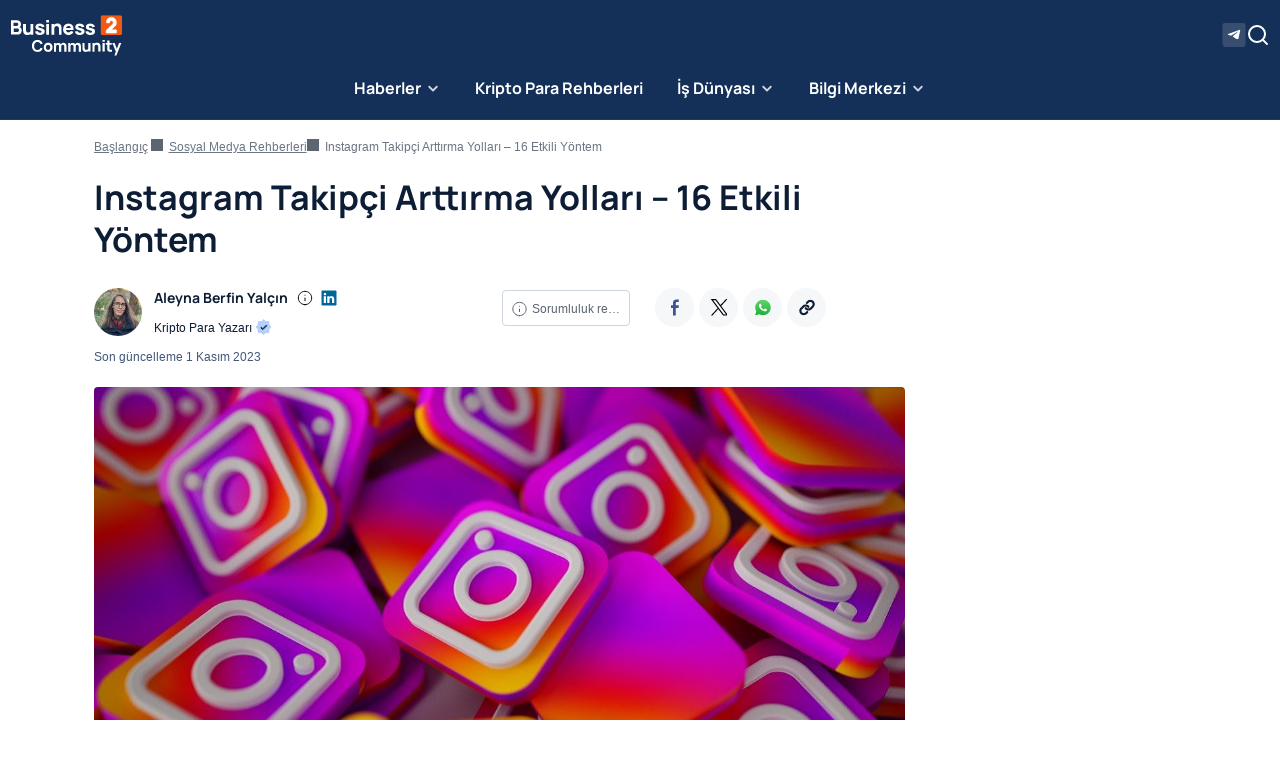

--- FILE ---
content_type: text/html; charset=UTF-8
request_url: https://www.business2communityturkey.com/sosyal-medya/instagram-takipci-arttirma
body_size: 66992
content:
<!doctype html>
<html lang="tr">
<head><meta charset="UTF-8"><script>if(navigator.userAgent.match(/MSIE|Internet Explorer/i)||navigator.userAgent.match(/Trident\/7\..*?rv:11/i)){var href=document.location.href;if(!href.match(/[?&]nowprocket/)){if(href.indexOf("?")==-1){if(href.indexOf("#")==-1){document.location.href=href+"?nowprocket=1"}else{document.location.href=href.replace("#","?nowprocket=1#")}}else{if(href.indexOf("#")==-1){document.location.href=href+"&nowprocket=1"}else{document.location.href=href.replace("#","&nowprocket=1#")}}}}</script><script>(()=>{class RocketLazyLoadScripts{constructor(){this.v="1.2.6",this.triggerEvents=["keydown","mousedown","mousemove","touchmove","touchstart","touchend","wheel"],this.userEventHandler=this.t.bind(this),this.touchStartHandler=this.i.bind(this),this.touchMoveHandler=this.o.bind(this),this.touchEndHandler=this.h.bind(this),this.clickHandler=this.u.bind(this),this.interceptedClicks=[],this.interceptedClickListeners=[],this.l(this),window.addEventListener("pageshow",(t=>{this.persisted=t.persisted,this.everythingLoaded&&this.m()})),this.CSPIssue=sessionStorage.getItem("rocketCSPIssue"),document.addEventListener("securitypolicyviolation",(t=>{this.CSPIssue||"script-src-elem"!==t.violatedDirective||"data"!==t.blockedURI||(this.CSPIssue=!0,sessionStorage.setItem("rocketCSPIssue",!0))})),document.addEventListener("DOMContentLoaded",(()=>{this.k()})),this.delayedScripts={normal:[],async:[],defer:[]},this.trash=[],this.allJQueries=[]}p(t){document.hidden?t.t():(this.triggerEvents.forEach((e=>window.addEventListener(e,t.userEventHandler,{passive:!0}))),window.addEventListener("touchstart",t.touchStartHandler,{passive:!0}),window.addEventListener("mousedown",t.touchStartHandler),document.addEventListener("visibilitychange",t.userEventHandler))}_(){this.triggerEvents.forEach((t=>window.removeEventListener(t,this.userEventHandler,{passive:!0}))),document.removeEventListener("visibilitychange",this.userEventHandler)}i(t){"HTML"!==t.target.tagName&&(window.addEventListener("touchend",this.touchEndHandler),window.addEventListener("mouseup",this.touchEndHandler),window.addEventListener("touchmove",this.touchMoveHandler,{passive:!0}),window.addEventListener("mousemove",this.touchMoveHandler),t.target.addEventListener("click",this.clickHandler),this.L(t.target,!0),this.S(t.target,"onclick","rocket-onclick"),this.C())}o(t){window.removeEventListener("touchend",this.touchEndHandler),window.removeEventListener("mouseup",this.touchEndHandler),window.removeEventListener("touchmove",this.touchMoveHandler,{passive:!0}),window.removeEventListener("mousemove",this.touchMoveHandler),t.target.removeEventListener("click",this.clickHandler),this.L(t.target,!1),this.S(t.target,"rocket-onclick","onclick"),this.M()}h(){window.removeEventListener("touchend",this.touchEndHandler),window.removeEventListener("mouseup",this.touchEndHandler),window.removeEventListener("touchmove",this.touchMoveHandler,{passive:!0}),window.removeEventListener("mousemove",this.touchMoveHandler)}u(t){t.target.removeEventListener("click",this.clickHandler),this.L(t.target,!1),this.S(t.target,"rocket-onclick","onclick"),this.interceptedClicks.push(t),t.preventDefault(),t.stopPropagation(),t.stopImmediatePropagation(),this.M()}O(){window.removeEventListener("touchstart",this.touchStartHandler,{passive:!0}),window.removeEventListener("mousedown",this.touchStartHandler),this.interceptedClicks.forEach((t=>{t.target.dispatchEvent(new MouseEvent("click",{view:t.view,bubbles:!0,cancelable:!0}))}))}l(t){EventTarget.prototype.addEventListenerWPRocketBase=EventTarget.prototype.addEventListener,EventTarget.prototype.addEventListener=function(e,i,o){"click"!==e||t.windowLoaded||i===t.clickHandler||t.interceptedClickListeners.push({target:this,func:i,options:o}),(this||window).addEventListenerWPRocketBase(e,i,o)}}L(t,e){this.interceptedClickListeners.forEach((i=>{i.target===t&&(e?t.removeEventListener("click",i.func,i.options):t.addEventListener("click",i.func,i.options))})),t.parentNode!==document.documentElement&&this.L(t.parentNode,e)}D(){return new Promise((t=>{this.P?this.M=t:t()}))}C(){this.P=!0}M(){this.P=!1}S(t,e,i){t.hasAttribute&&t.hasAttribute(e)&&(event.target.setAttribute(i,event.target.getAttribute(e)),event.target.removeAttribute(e))}t(){this._(this),"loading"===document.readyState?document.addEventListener("DOMContentLoaded",this.R.bind(this)):this.R()}k(){let t=[];document.querySelectorAll("script[type=rocketlazyloadscript][data-rocket-src]").forEach((e=>{let i=e.getAttribute("data-rocket-src");if(i&&!i.startsWith("data:")){0===i.indexOf("//")&&(i=location.protocol+i);try{const o=new URL(i).origin;o!==location.origin&&t.push({src:o,crossOrigin:e.crossOrigin||"module"===e.getAttribute("data-rocket-type")})}catch(t){}}})),t=[...new Map(t.map((t=>[JSON.stringify(t),t]))).values()],this.T(t,"preconnect")}async R(){this.lastBreath=Date.now(),this.j(this),this.F(this),this.I(),this.W(),this.q(),await this.A(this.delayedScripts.normal),await this.A(this.delayedScripts.defer),await this.A(this.delayedScripts.async);try{await this.U(),await this.H(this),await this.J()}catch(t){console.error(t)}window.dispatchEvent(new Event("rocket-allScriptsLoaded")),this.everythingLoaded=!0,this.D().then((()=>{this.O()})),this.N()}W(){document.querySelectorAll("script[type=rocketlazyloadscript]").forEach((t=>{t.hasAttribute("data-rocket-src")?t.hasAttribute("async")&&!1!==t.async?this.delayedScripts.async.push(t):t.hasAttribute("defer")&&!1!==t.defer||"module"===t.getAttribute("data-rocket-type")?this.delayedScripts.defer.push(t):this.delayedScripts.normal.push(t):this.delayedScripts.normal.push(t)}))}async B(t){if(await this.G(),!0!==t.noModule||!("noModule"in HTMLScriptElement.prototype))return new Promise((e=>{let i;function o(){(i||t).setAttribute("data-rocket-status","executed"),e()}try{if(navigator.userAgent.indexOf("Firefox/")>0||""===navigator.vendor||this.CSPIssue)i=document.createElement("script"),[...t.attributes].forEach((t=>{let e=t.nodeName;"type"!==e&&("data-rocket-type"===e&&(e="type"),"data-rocket-src"===e&&(e="src"),i.setAttribute(e,t.nodeValue))})),t.text&&(i.text=t.text),i.hasAttribute("src")?(i.addEventListener("load",o),i.addEventListener("error",(function(){i.setAttribute("data-rocket-status","failed-network"),e()})),setTimeout((()=>{i.isConnected||e()}),1)):(i.text=t.text,o()),t.parentNode.replaceChild(i,t);else{const i=t.getAttribute("data-rocket-type"),s=t.getAttribute("data-rocket-src");i?(t.type=i,t.removeAttribute("data-rocket-type")):t.removeAttribute("type"),t.addEventListener("load",o),t.addEventListener("error",(i=>{this.CSPIssue&&i.target.src.startsWith("data:")?(console.log("WPRocket: data-uri blocked by CSP -> fallback"),t.removeAttribute("src"),this.B(t).then(e)):(t.setAttribute("data-rocket-status","failed-network"),e())})),s?(t.removeAttribute("data-rocket-src"),t.src=s):t.src="data:text/javascript;base64,"+window.btoa(unescape(encodeURIComponent(t.text)))}}catch(i){t.setAttribute("data-rocket-status","failed-transform"),e()}}));t.setAttribute("data-rocket-status","skipped")}async A(t){const e=t.shift();return e&&e.isConnected?(await this.B(e),this.A(t)):Promise.resolve()}q(){this.T([...this.delayedScripts.normal,...this.delayedScripts.defer,...this.delayedScripts.async],"preload")}T(t,e){var i=document.createDocumentFragment();t.forEach((t=>{const o=t.getAttribute&&t.getAttribute("data-rocket-src")||t.src;if(o&&!o.startsWith("data:")){const s=document.createElement("link");s.href=o,s.rel=e,"preconnect"!==e&&(s.as="script"),t.getAttribute&&"module"===t.getAttribute("data-rocket-type")&&(s.crossOrigin=!0),t.crossOrigin&&(s.crossOrigin=t.crossOrigin),t.integrity&&(s.integrity=t.integrity),i.appendChild(s),this.trash.push(s)}})),document.head.appendChild(i)}j(t){let e={};function i(i,o){return e[o].eventsToRewrite.indexOf(i)>=0&&!t.everythingLoaded?"rocket-"+i:i}function o(t,o){!function(t){e[t]||(e[t]={originalFunctions:{add:t.addEventListener,remove:t.removeEventListener},eventsToRewrite:[]},t.addEventListener=function(){arguments[0]=i(arguments[0],t),e[t].originalFunctions.add.apply(t,arguments)},t.removeEventListener=function(){arguments[0]=i(arguments[0],t),e[t].originalFunctions.remove.apply(t,arguments)})}(t),e[t].eventsToRewrite.push(o)}function s(e,i){let o=e[i];e[i]=null,Object.defineProperty(e,i,{get:()=>o||function(){},set(s){t.everythingLoaded?o=s:e["rocket"+i]=o=s}})}o(document,"DOMContentLoaded"),o(window,"DOMContentLoaded"),o(window,"load"),o(window,"pageshow"),o(document,"readystatechange"),s(document,"onreadystatechange"),s(window,"onload"),s(window,"onpageshow");try{Object.defineProperty(document,"readyState",{get:()=>t.rocketReadyState,set(e){t.rocketReadyState=e},configurable:!0}),document.readyState="loading"}catch(t){console.log("WPRocket DJE readyState conflict, bypassing")}}F(t){let e;function i(e){return t.everythingLoaded?e:e.split(" ").map((t=>"load"===t||0===t.indexOf("load.")?"rocket-jquery-load":t)).join(" ")}function o(o){function s(t){const e=o.fn[t];o.fn[t]=o.fn.init.prototype[t]=function(){return this[0]===window&&("string"==typeof arguments[0]||arguments[0]instanceof String?arguments[0]=i(arguments[0]):"object"==typeof arguments[0]&&Object.keys(arguments[0]).forEach((t=>{const e=arguments[0][t];delete arguments[0][t],arguments[0][i(t)]=e}))),e.apply(this,arguments),this}}o&&o.fn&&!t.allJQueries.includes(o)&&(o.fn.ready=o.fn.init.prototype.ready=function(e){return t.domReadyFired?e.bind(document)(o):document.addEventListener("rocket-DOMContentLoaded",(()=>e.bind(document)(o))),o([])},s("on"),s("one"),t.allJQueries.push(o)),e=o}o(window.jQuery),Object.defineProperty(window,"jQuery",{get:()=>e,set(t){o(t)}})}async H(t){const e=document.querySelector("script[data-webpack]");e&&(await async function(){return new Promise((t=>{e.addEventListener("load",t),e.addEventListener("error",t)}))}(),await t.K(),await t.H(t))}async U(){this.domReadyFired=!0;try{document.readyState="interactive"}catch(t){}await this.G(),document.dispatchEvent(new Event("rocket-readystatechange")),await this.G(),document.rocketonreadystatechange&&document.rocketonreadystatechange(),await this.G(),document.dispatchEvent(new Event("rocket-DOMContentLoaded")),await this.G(),window.dispatchEvent(new Event("rocket-DOMContentLoaded"))}async J(){try{document.readyState="complete"}catch(t){}await this.G(),document.dispatchEvent(new Event("rocket-readystatechange")),await this.G(),document.rocketonreadystatechange&&document.rocketonreadystatechange(),await this.G(),window.dispatchEvent(new Event("rocket-load")),await this.G(),window.rocketonload&&window.rocketonload(),await this.G(),this.allJQueries.forEach((t=>t(window).trigger("rocket-jquery-load"))),await this.G();const t=new Event("rocket-pageshow");t.persisted=this.persisted,window.dispatchEvent(t),await this.G(),window.rocketonpageshow&&window.rocketonpageshow({persisted:this.persisted}),this.windowLoaded=!0}m(){document.onreadystatechange&&document.onreadystatechange(),window.onload&&window.onload(),window.onpageshow&&window.onpageshow({persisted:this.persisted})}I(){const t=new Map;document.write=document.writeln=function(e){const i=document.currentScript;i||console.error("WPRocket unable to document.write this: "+e);const o=document.createRange(),s=i.parentElement;let n=t.get(i);void 0===n&&(n=i.nextSibling,t.set(i,n));const c=document.createDocumentFragment();o.setStart(c,0),c.appendChild(o.createContextualFragment(e)),s.insertBefore(c,n)}}async G(){Date.now()-this.lastBreath>45&&(await this.K(),this.lastBreath=Date.now())}async K(){return document.hidden?new Promise((t=>setTimeout(t))):new Promise((t=>requestAnimationFrame(t)))}N(){this.trash.forEach((t=>t.remove()))}static run(){const t=new RocketLazyLoadScripts;t.p(t)}}RocketLazyLoadScripts.run()})();</script>
    
    <meta name="viewport" content="width=device-width, initial-scale=1">
	
<link rel="prefetch" href="/" as="document">

	    <!-- Google Tag Manager --><script type="rocketlazyloadscript">(function(w,d,s,l,i){w[l]=w[l]||[];w[l].push({'gtm.start':new Date().getTime(),event:'gtm.js'});var f=d.getElementsByTagName(s)[0],j=d.createElement(s),dl=l!='dataLayer'?'&l='+l:'';j.async=true;j.src='https://www.googletagmanager.com/gtm.js?id='+i+dl;f.parentNode.insertBefore(j,f);})(window,document,'script','dataLayer','GTM-NDPNCQ8');</script><!-- End Google Tag Manager -->
	
		<!-- Google Tag Manager (noscript) -->
	<noscript>
		<iframe src="https://www.googletagmanager.com/ns.html?id=GTM-NDPNCQ8" height="0" width="0"
				style="display:none;visibility:hidden"></iframe>
	</noscript><!-- End Google Tag Manager (noscript) -->

<script type="rocketlazyloadscript" data-rocket-type="text/javascript" data-ot-ignore>
		window.dataLayer = window.dataLayer || [];
		window.dataLayer.push({
				"loginStatus": "Logout",
				"interfaceBrandName": "B2C",
				"interfaceBrandVertical": "Finance",
				"pageCategory": "Sosyal Medya",
				"pageSubCategory": "",
				"pageType": "page",
				"pageTemplate": "",
				"technicalAdBlocker": true,
				"technicalEnvironment": "prod"
				});
	</script>	<meta name='robots' content='noindex, nofollow' />

	<!-- This site is optimized with the Yoast SEO plugin v23.5 - https://yoast.com/wordpress/plugins/seo/ -->
	<title>instagram Takipçi Arttırma Yolları - 16 Etkili Yöntem</title><link rel="preload" data-rocket-preload as="font" href="https://www.business2communityturkey.com/wp-content/themes/b2c-responsive/assets/fonts/Manrope-VariableFont_wght.ttf" crossorigin><link rel="preload" data-rocket-preload as="font" href="https://www.business2communityturkey.com/wp-content/plugins/shortcodes-ultimate/vendor/fork-awesome/fonts/forkawesome-webfont.woff2?v=1.2.0" crossorigin><style id="wpr-usedcss">@font-face{font-family:Manrope;font-weight:1 1000;font-display:swap;src:url("https://www.business2communityturkey.com/wp-content/themes/b2c-responsive/assets/fonts/Manrope-VariableFont_wght.ttf") format("truetype-variations")}:root{--bs-gray-100:#EEF1F5;--bs-gray-200:#E4E8EE;--bs-gray-300:#CFD5DD;--bs-gray-400:#9BA5B1;--bs-gray-500:#6C7683;--bs-gray-600:#5C6570;--bs-gray-700:#444B54;--bs-gray-800:#2B2F35;--bs-gray-900:#1B1D20;--bs-orange:#F35911;--bs-orange-rgb:243,89,17;--bs-primary-text-emphasis:#2e343e;--bs-secondary-text-emphasis:#25282d;--bs-success-text-emphasis:#09411e;--bs-info-text-emphasis:#00395c;--bs-warning-text-emphasis:#61500b;--bs-danger-text-emphasis:#581414;--bs-light-text-emphasis:#444B54;--bs-dark-text-emphasis:#444B54;--bs-primary-bg-subtle:#e3e6eb;--bs-secondary-bg-subtle:#dee0e2;--bs-success-bg-subtle:#d0eddb;--bs-info-bg-subtle:#cce8fa;--bs-warning-bg-subtle:#fdf4d2;--bs-danger-bg-subtle:#f8d6d6;--bs-light-bg-subtle:#f7f8fa;--bs-dark-bg-subtle:#9BA5B1;--bs-primary-border-subtle:#c7cdd7;--bs-secondary-border-subtle:#bec1c6;--bs-success-border-subtle:#a2dab7;--bs-info-border-subtle:#99d2f5;--bs-warning-border-subtle:#fae9a4;--bs-danger-border-subtle:#f1adad;--bs-light-border-subtle:#E4E8EE;--bs-dark-border-subtle:#6C7683;--bs-white-rgb:255,255,255;--bs-black-rgb:27,29,32;--bs-font-sans-serif:Arial,system-ui,-apple-system,"Segoe UI",Roboto,"Helvetica Neue","Noto Sans","Liberation Sans",sans-serif,"Apple Color Emoji","Segoe UI Emoji","Segoe UI Symbol","Noto Color Emoji";--bs-font-monospace:SFMono-Regular,Menlo,Monaco,Consolas,"Liberation Mono","Courier New",monospace;--bs-gradient:linear-gradient(180deg, rgba(255, 255, 255, .15), rgba(255, 255, 255, 0));--bs-body-font-family:var(--bs-font-sans-serif);--bs-body-font-size:1rem;--bs-body-font-weight:400;--bs-body-line-height:1.5;--bs-body-text-align:left;--bs-body-color:#1B1D20;--bs-body-color-rgb:27,29,32;--bs-body-bg:#FFFFFF;--bs-body-bg-rgb:255,255,255;--bs-emphasis-color:#1B1D20;--bs-emphasis-color-rgb:27,29,32;--bs-secondary-color:rgba(27, 29, 32, .75);--bs-secondary-color-rgb:27,29,32;--bs-secondary-bg:#E4E8EE;--bs-secondary-bg-rgb:228,232,238;--bs-tertiary-color:rgba(27, 29, 32, .5);--bs-tertiary-color-rgb:27,29,32;--bs-tertiary-bg:#EEF1F5;--bs-tertiary-bg-rgb:238,241,245;--bs-heading-color:#1B1D20;--bs-link-color:#337ab7;--bs-link-color-rgb:51,122,183;--bs-link-decoration:underline;--bs-link-hover-color:#296292;--bs-link-hover-color-rgb:41,98,146;--bs-link-hover-decoration:none;--bs-code-color:#FF8092;--bs-highlight-color:#1B1D20;--bs-highlight-bg:#fff2d1;--bs-border-width:1px;--bs-border-style:solid;--bs-border-color:#CFD5DD;--bs-border-color-translucent:rgba(27, 29, 32, .175);--bs-border-radius:0.25rem;--bs-border-radius-sm:0.25rem;--bs-border-radius-lg:0.5rem;--bs-border-radius-xl:1rem;--bs-border-radius-xxl:2rem;--bs-border-radius-2xl:var(--bs-border-radius-xxl);--bs-border-radius-pill:50rem;--bs-box-shadow:0 0.5rem 1rem rgba(27, 29, 32, .15);--bs-box-shadow-sm:0 0.125rem 0.25rem rgba(27, 29, 32, .075);--bs-box-shadow-lg:0 1rem 3rem rgba(27, 29, 32, .175);--bs-box-shadow-inset:inset 0 1px 2px rgba(27, 29, 32, .075);--bs-focus-ring-width:0.25rem;--bs-focus-ring-opacity:0.25;--bs-focus-ring-color:rgba(114, 131, 155, .25);--bs-form-valid-color:#16A34A;--bs-form-valid-border-color:#16A34A;--bs-form-invalid-color:#DD3333;--bs-form-invalid-border-color:#DD3333}*,::after,::before{box-sizing:border-box}@media (prefers-reduced-motion:no-preference){:root{scroll-behavior:smooth}}body{margin:0;font-family:var(--bs-body-font-family);font-size:var(--bs-body-font-size);font-weight:var(--bs-body-font-weight);line-height:var(--bs-body-line-height);color:var(--bs-body-color);text-align:var(--bs-body-text-align);background-color:var(--bs-body-bg);-webkit-text-size-adjust:100%;-webkit-tap-highlight-color:rgba(27,29,32,0)}h1,h2,h3{margin-top:0;margin-bottom:.5rem;font-family:Manrope;font-weight:700;line-height:1.3;color:var(--bs-heading-color)}h1{font-size:2.125rem}h2{font-size:1.5rem}h3{font-size:1.25rem}p{margin-top:0;margin-bottom:1rem}ol,ul{padding-left:2rem}ol,ul{margin-top:0;margin-bottom:1rem}ol ol,ol ul,ul ol,ul ul{margin-bottom:0}b{font-weight:bolder}a{color:rgba(var(--bs-link-color-rgb),var(--bs-link-opacity,1));text-decoration:underline}a:hover{--bs-link-color-rgb:var(--bs-link-hover-color-rgb);text-decoration:none}a:not([href]):not([class]),a:not([href]):not([class]):hover{color:inherit;text-decoration:none}img,svg{vertical-align:middle}table{caption-side:bottom;border-collapse:collapse}caption{padding-top:.5rem;padding-bottom:.5rem;color:var(--bs-secondary-color);text-align:left}th{text-align:inherit;text-align:-webkit-match-parent}tbody,td,th,tr{border-color:inherit;border-style:solid;border-width:0}label{display:inline-block}button{border-radius:0}button:focus:not(:focus-visible){outline:0}button,input,optgroup,select,textarea{margin:0;font-family:inherit;font-size:inherit;line-height:inherit}button,select{text-transform:none}[role=button]{cursor:pointer}select{word-wrap:normal}select:disabled{opacity:1}[type=button],[type=reset],[type=submit],button{-webkit-appearance:button}[type=button]:not(:disabled),[type=reset]:not(:disabled),[type=submit]:not(:disabled),button:not(:disabled){cursor:pointer}::-moz-focus-inner{padding:0;border-style:none}textarea{resize:vertical}fieldset{min-width:0;padding:0;margin:0;border:0}legend{float:left;width:100%;padding:0;margin-bottom:.5rem;font-size:1.5rem;line-height:inherit}legend+*{clear:left}::-webkit-datetime-edit-day-field,::-webkit-datetime-edit-fields-wrapper,::-webkit-datetime-edit-hour-field,::-webkit-datetime-edit-minute,::-webkit-datetime-edit-month-field,::-webkit-datetime-edit-text,::-webkit-datetime-edit-year-field{padding:0}::-webkit-inner-spin-button{height:auto}[type=search]{-webkit-appearance:textfield;outline-offset:-2px}::-webkit-search-decoration{-webkit-appearance:none}::-webkit-color-swatch-wrapper{padding:0}::file-selector-button{font:inherit;-webkit-appearance:button}iframe{border:0}summary{display:list-item;cursor:pointer}progress{vertical-align:baseline}[hidden]{display:none!important}#cookie-notice .cookie-notice-container,.container,.container-fluid{--bs-gutter-x:2rem;--bs-gutter-y:0;width:100%;padding-right:calc(var(--bs-gutter-x) * .5);padding-left:calc(var(--bs-gutter-x) * .5);margin-right:auto;margin-left:auto}@media (min-width:576px){#cookie-notice .cookie-notice-container,.container{max-width:540px}}@media (min-width:768px){#cookie-notice .cookie-notice-container,.container{max-width:720px}}@media (min-width:992px){#cookie-notice .cookie-notice-container,.container{max-width:960px}}@media (min-width:1200px){#cookie-notice .cookie-notice-container,.container{max-width:1125px}}@media (min-width:1400px){#cookie-notice .cookie-notice-container,.container{max-width:1160px}}:root{--bs-breakpoint-xs:0;--bs-breakpoint-sm:576px;--bs-breakpoint-md:768px;--bs-breakpoint-lg:992px;--bs-breakpoint-xl:1200px;--bs-breakpoint-xxl:1400px}.row{--bs-gutter-x:2rem;--bs-gutter-y:0;display:flex;flex-wrap:wrap;margin-top:calc(-1 * var(--bs-gutter-y));margin-right:calc(-.5 * var(--bs-gutter-x));margin-left:calc(-.5 * var(--bs-gutter-x))}.row>*{flex-shrink:0;width:100%;max-width:100%;padding-right:calc(var(--bs-gutter-x) * .5);padding-left:calc(var(--bs-gutter-x) * .5);margin-top:var(--bs-gutter-y)}.col-12{flex:0 0 auto;width:100%}@media (min-width:992px){.col-lg-4{flex:0 0 auto;width:33.33333%}.col-lg-8{flex:0 0 auto;width:66.66667%}}@media (min-width:1200px){.col-xl-3{flex:0 0 auto;width:25%}.col-xl-9{flex:0 0 auto;width:75%}}.table{--bs-table-color-type:initial;--bs-table-bg-type:initial;--bs-table-color-state:initial;--bs-table-bg-state:initial;--bs-table-color:var(--bs-emphasis-color);--bs-table-bg:var(--bs-body-bg);--bs-table-border-color:var(--bs-border-color);--bs-table-accent-bg:transparent;--bs-table-striped-color:var(--bs-emphasis-color);--bs-table-striped-bg:rgba(var(--bs-emphasis-color-rgb), 0.05);--bs-table-active-color:var(--bs-emphasis-color);--bs-table-active-bg:rgba(var(--bs-emphasis-color-rgb), 0.1);--bs-table-hover-color:var(--bs-emphasis-color);--bs-table-hover-bg:rgba(var(--bs-emphasis-color-rgb), 0.075);width:100%;margin-bottom:1rem;vertical-align:top;border-color:var(--bs-table-border-color)}.table>:not(caption)>*>*{padding:.5rem;color:var(--bs-table-color-state,var(--bs-table-color-type,var(--bs-table-color)));background-color:var(--bs-table-bg);border-bottom-width:var(--bs-border-width);box-shadow:inset 0 0 0 9999px var(--bs-table-bg-state,var(--bs-table-bg-type,var(--bs-table-accent-bg)))}.table>tbody{vertical-align:inherit}.form-control{display:block;width:100%;padding:.375rem .75rem;font-size:.85rem;font-weight:400;line-height:1.5;color:var(--bs-body-color);appearance:none;background-color:var(--bs-body-bg);background-clip:padding-box;border:var(--bs-border-width) solid var(--bs-border-color);border-radius:var(--bs-border-radius);transition:border-color .15s ease-in-out,box-shadow .15s ease-in-out}.form-control:focus{color:var(--bs-body-color);background-color:var(--bs-body-bg);border-color:#b9c1cd;outline:0;box-shadow:0 0 0 .25rem rgba(114,131,155,.25)}.form-control::-webkit-date-and-time-value{min-width:85px;height:1.5em;margin:0}.form-control::-webkit-datetime-edit{display:block;padding:0}.form-control::placeholder{color:var(--bs-secondary-color);opacity:1}.form-control:disabled{background-color:var(--bs-secondary-bg);opacity:1}.form-control::file-selector-button{padding:.375rem .75rem;margin:-.375rem -.75rem;margin-inline-end:.75rem;color:var(--bs-body-color);background-color:var(--bs-tertiary-bg);pointer-events:none;border-color:inherit;border-style:solid;border-width:0;border-inline-end-width:var(--bs-border-width);border-radius:0;transition:color .15s ease-in-out,background-color .15s ease-in-out,border-color .15s ease-in-out,box-shadow .15s ease-in-out}@media (prefers-reduced-motion:reduce){.form-control{transition:none}.form-control::file-selector-button{transition:none}}.form-control:hover:not(:disabled):not([readonly])::file-selector-button{background-color:var(--bs-secondary-bg)}textarea.form-control{min-height:calc(1.5em + .75rem + calc(var(--bs-border-width) * 2))}.input-group{position:relative;display:flex;flex-wrap:wrap;align-items:stretch;width:100%}.input-group>.form-control{position:relative;flex:1 1 auto;width:1%;min-width:0}.input-group>.form-control:focus{z-index:5}.input-group .btn{position:relative;z-index:2}.input-group .btn:focus{z-index:5}.input-group:not(.has-validation)>.dropdown-toggle:nth-last-child(n+3),.input-group:not(.has-validation)>:not(:last-child):not(.dropdown-toggle):not(.dropdown-menu):not(.form-floating){border-top-right-radius:0;border-bottom-right-radius:0}.input-group>:not(:first-child):not(.dropdown-menu):not(.valid-tooltip):not(.valid-feedback):not(.invalid-tooltip):not(.invalid-feedback){margin-left:calc(var(--bs-border-width) * -1);border-top-left-radius:0;border-bottom-left-radius:0}.btn{--bs-btn-padding-x:0.75rem;--bs-btn-padding-y:0.375rem;--bs-btn-font-family:Arial,system-ui,-apple-system,Segoe UI,Roboto,Helvetica Neue,Noto Sans,Liberation Sans,sans-serif,Apple Color Emoji,Segoe UI Emoji,Segoe UI Symbol,Noto Color Emoji;--bs-btn-font-size:0.85rem;--bs-btn-font-weight:400;--bs-btn-line-height:1.5;--bs-btn-color:var(--bs-body-color);--bs-btn-bg:transparent;--bs-btn-border-width:var(--bs-border-width);--bs-btn-border-color:transparent;--bs-btn-border-radius:var(--bs-border-radius);--bs-btn-hover-border-color:transparent;--bs-btn-box-shadow:inset 0 1px 0 rgba(255, 255, 255, .15),0 1px 1px rgba(27, 29, 32, .075);--bs-btn-disabled-opacity:0.65;--bs-btn-focus-box-shadow:0 0 0 0.25rem rgba(var(--bs-btn-focus-shadow-rgb), .5);display:inline-block;padding:var(--bs-btn-padding-y) var(--bs-btn-padding-x);font-family:var(--bs-btn-font-family);font-size:var(--bs-btn-font-size);font-weight:var(--bs-btn-font-weight);line-height:var(--bs-btn-line-height);color:var(--bs-btn-color);text-align:center;text-decoration:none;vertical-align:middle;cursor:pointer;user-select:none;border:var(--bs-btn-border-width) solid var(--bs-btn-border-color);border-radius:var(--bs-btn-border-radius);background-color:var(--bs-btn-bg);transition:color .15s ease-in-out,background-color .15s ease-in-out,border-color .15s ease-in-out,box-shadow .15s ease-in-out}@media (prefers-reduced-motion:reduce){.btn{transition:none}}.btn:hover{color:var(--bs-btn-hover-color);background-color:var(--bs-btn-hover-bg);border-color:var(--bs-btn-hover-border-color)}.btn:focus-visible{color:var(--bs-btn-hover-color);background-color:var(--bs-btn-hover-bg);border-color:var(--bs-btn-hover-border-color);outline:0;box-shadow:var(--bs-btn-focus-box-shadow)}.btn.active,.btn.show,.btn:first-child:active,:not(.btn-check)+.btn:active{color:var(--bs-btn-active-color);background-color:var(--bs-btn-active-bg);border-color:var(--bs-btn-active-border-color)}.btn.active:focus-visible,.btn.show:focus-visible,.btn:first-child:active:focus-visible,:not(.btn-check)+.btn:active:focus-visible{box-shadow:var(--bs-btn-focus-box-shadow)}.btn.disabled,.btn:disabled,fieldset:disabled .btn{color:var(--bs-btn-disabled-color);pointer-events:none;background-color:var(--bs-btn-disabled-bg);border-color:var(--bs-btn-disabled-border-color);opacity:var(--bs-btn-disabled-opacity)}.fade{transition:opacity .15s linear}@media (prefers-reduced-motion:reduce){.fade{transition:none}}.fade:not(.show){opacity:0}.collapse:not(.show){display:none}.collapsing{height:0;overflow:hidden;transition:height .35s ease}.collapsing.collapse-horizontal{width:0;height:auto;transition:width .35s ease}@media (prefers-reduced-motion:reduce){.collapsing{transition:none}.collapsing.collapse-horizontal{transition:none}}.dropdown,.dropdown-center,.dropend,.dropstart,.dropup,.dropup-center{position:relative}.dropdown-toggle{white-space:nowrap}.dropdown-toggle::after{display:inline-block;margin-left:.255em;vertical-align:.255em;content:"";border-top:.3em solid;border-right:.3em solid transparent;border-bottom:0;border-left:.3em solid transparent}.dropdown-toggle:empty::after{margin-left:0}.dropdown-menu{--bs-dropdown-zindex:1000;--bs-dropdown-min-width:10rem;--bs-dropdown-padding-x:0;--bs-dropdown-padding-y:0.5rem;--bs-dropdown-spacer:0.125rem;--bs-dropdown-font-size:1rem;--bs-dropdown-color:var(--bs-body-color);--bs-dropdown-bg:var(--bs-body-bg);--bs-dropdown-border-color:var(--bs-border-color-translucent);--bs-dropdown-border-radius:var(--bs-border-radius);--bs-dropdown-border-width:var(--bs-border-width);--bs-dropdown-inner-border-radius:calc(var(--bs-border-radius) - var(--bs-border-width));--bs-dropdown-divider-bg:var(--bs-border-color-translucent);--bs-dropdown-divider-margin-y:0.5rem;--bs-dropdown-box-shadow:var(--bs-box-shadow);--bs-dropdown-link-color:var(--bs-body-color);--bs-dropdown-link-hover-color:var(--bs-body-color);--bs-dropdown-link-hover-bg:var(--bs-tertiary-bg);--bs-dropdown-link-active-color:#FFFFFF;--bs-dropdown-link-active-bg:#72839B;--bs-dropdown-link-disabled-color:var(--bs-tertiary-color);--bs-dropdown-item-padding-x:1rem;--bs-dropdown-item-padding-y:0.25rem;--bs-dropdown-header-color:#5C6570;--bs-dropdown-header-padding-x:1rem;--bs-dropdown-header-padding-y:0.5rem;position:absolute;z-index:var(--bs-dropdown-zindex);display:none;min-width:var(--bs-dropdown-min-width);padding:var(--bs-dropdown-padding-y) var(--bs-dropdown-padding-x);margin:0;font-size:var(--bs-dropdown-font-size);color:var(--bs-dropdown-color);text-align:left;list-style:none;background-color:var(--bs-dropdown-bg);background-clip:padding-box;border:var(--bs-dropdown-border-width) solid var(--bs-dropdown-border-color);border-radius:var(--bs-dropdown-border-radius)}.dropup .dropdown-toggle::after{display:inline-block;margin-left:.255em;vertical-align:.255em;content:"";border-top:0;border-right:.3em solid transparent;border-bottom:.3em solid;border-left:.3em solid transparent}.dropup .dropdown-toggle:empty::after{margin-left:0}.dropend .dropdown-toggle::after{display:inline-block;margin-left:.255em;vertical-align:.255em;content:"";border-top:.3em solid transparent;border-right:0;border-bottom:.3em solid transparent;border-left:.3em solid}.dropend .dropdown-toggle:empty::after{margin-left:0}.dropend .dropdown-toggle::after{vertical-align:0}.dropstart .dropdown-toggle::after{display:inline-block;margin-left:.255em;vertical-align:.255em;content:""}.dropstart .dropdown-toggle::after{display:none}.dropstart .dropdown-toggle::before{display:inline-block;margin-right:.255em;vertical-align:.255em;content:"";border-top:.3em solid transparent;border-right:.3em solid;border-bottom:.3em solid transparent}.dropstart .dropdown-toggle:empty::after{margin-left:0}.dropstart .dropdown-toggle::before{vertical-align:0}.dropdown-item{display:block;width:100%;padding:var(--bs-dropdown-item-padding-y) var(--bs-dropdown-item-padding-x);clear:both;font-weight:400;color:var(--bs-dropdown-link-color);text-align:inherit;text-decoration:none;white-space:nowrap;background-color:transparent;border:0;border-radius:var(--bs-dropdown-item-border-radius,0)}.dropdown-item:focus,.dropdown-item:hover{color:var(--bs-dropdown-link-hover-color);background-color:var(--bs-dropdown-link-hover-bg)}.dropdown-item.active,.dropdown-item:active{color:var(--bs-dropdown-link-active-color);text-decoration:none;background-color:var(--bs-dropdown-link-active-bg)}.dropdown-item.disabled,.dropdown-item:disabled{color:var(--bs-dropdown-link-disabled-color);pointer-events:none;background-color:transparent}.dropdown-menu.show{display:block}.nav-link{display:block;padding:var(--bs-nav-link-padding-y) var(--bs-nav-link-padding-x);font-size:var(--bs-nav-link-font-size);font-weight:var(--bs-nav-link-font-weight);color:var(--bs-nav-link-color);text-decoration:none;background:0 0;border:0;transition:color .15s ease-in-out,background-color .15s ease-in-out,border-color .15s ease-in-out}@media (prefers-reduced-motion:reduce){.nav-link{transition:none}}.nav-link:focus,.nav-link:hover{color:var(--bs-nav-link-hover-color)}.nav-link:focus-visible{outline:0;box-shadow:0 0 0 .25rem rgba(114,131,155,.25)}.nav-link.disabled,.nav-link:disabled{color:var(--bs-nav-link-disabled-color);pointer-events:none;cursor:default}.tab-content>.active{display:block}.navbar{--bs-navbar-padding-x:0;--bs-navbar-padding-y:0;--bs-navbar-color:rgba(var(--bs-emphasis-color-rgb), 0.65);--bs-navbar-hover-color:rgba(var(--bs-emphasis-color-rgb), 0.8);--bs-navbar-disabled-color:rgba(var(--bs-emphasis-color-rgb), 0.3);--bs-navbar-active-color:rgba(var(--bs-emphasis-color-rgb), 1);--bs-navbar-brand-padding-y:0.3125rem;--bs-navbar-brand-margin-end:1rem;--bs-navbar-brand-font-size:1.25rem;--bs-navbar-brand-color:rgba(var(--bs-emphasis-color-rgb), 1);--bs-navbar-brand-hover-color:rgba(var(--bs-emphasis-color-rgb), 1);--bs-navbar-nav-link-padding-x:0.75rem;--bs-navbar-toggler-padding-y:1rem;--bs-navbar-toggler-padding-x:1rem;--bs-navbar-toggler-font-size:1.25rem;--bs-navbar-toggler-icon-bg:url("data:image/svg+xml,%3csvg xmlns='http://www.w3.org/2000/svg' viewBox='0 0 30 30'%3e%3cpath stroke='rgba%2827, 29, 32, 0.75%29' stroke-linecap='round' stroke-miterlimit='10' stroke-width='2' d='M4 7h22M4 15h22M4 23h22'/%3e%3c/svg%3e");--bs-navbar-toggler-border-color:rgba(var(--bs-emphasis-color-rgb), 0.15);--bs-navbar-toggler-border-radius:0;--bs-navbar-toggler-focus-width:0;--bs-navbar-toggler-transition:box-shadow 0.15s ease-in-out;position:relative;display:flex;flex-wrap:wrap;align-items:center;justify-content:space-between;padding:var(--bs-navbar-padding-y) var(--bs-navbar-padding-x)}#cookie-notice .navbar>.cookie-notice-container,.navbar>.container,.navbar>.container-fluid{display:flex;flex-wrap:inherit;align-items:center;justify-content:space-between}.navbar-brand{padding-top:var(--bs-navbar-brand-padding-y);padding-bottom:var(--bs-navbar-brand-padding-y);margin-right:var(--bs-navbar-brand-margin-end);font-size:var(--bs-navbar-brand-font-size);color:var(--bs-navbar-brand-color);text-decoration:none;white-space:nowrap}.navbar-brand:focus,.navbar-brand:hover{color:var(--bs-navbar-brand-hover-color)}.navbar-nav{--bs-nav-link-padding-x:0;--bs-nav-link-padding-y:0.5rem;--bs-nav-link-font-size:1rem;--bs-nav-link-font-weight:Arial,system-ui,-apple-system,Segoe UI,Roboto,Helvetica Neue,Noto Sans,Liberation Sans,sans-serif,Apple Color Emoji,Segoe UI Emoji,Segoe UI Symbol,Noto Color Emoji;--bs-nav-link-color:var(--bs-navbar-color);--bs-nav-link-hover-color:var(--bs-navbar-hover-color);--bs-nav-link-disabled-color:var(--bs-navbar-disabled-color);display:flex;flex-direction:column;padding-left:0;margin-bottom:0;list-style:none}.navbar-nav .nav-link.active,.navbar-nav .nav-link.show{color:var(--bs-navbar-active-color)}.navbar-nav .dropdown-menu{position:static}.navbar-collapse{flex-basis:100%;flex-grow:1;align-items:center}.navbar-toggler{padding:var(--bs-navbar-toggler-padding-y) var(--bs-navbar-toggler-padding-x);font-size:var(--bs-navbar-toggler-font-size);line-height:1;color:var(--bs-navbar-color);background-color:transparent;border:var(--bs-border-width) solid var(--bs-navbar-toggler-border-color);border-radius:var(--bs-navbar-toggler-border-radius);transition:var(--bs-navbar-toggler-transition)}@media (prefers-reduced-motion:reduce){.navbar-toggler{transition:none}}.navbar-toggler:hover{text-decoration:none}.navbar-toggler:focus{text-decoration:none;outline:0;box-shadow:0 0 0 var(--bs-navbar-toggler-focus-width)}@media (min-width:992px){.navbar-expand-lg{flex-wrap:nowrap;justify-content:flex-start}.navbar-expand-lg .navbar-nav{flex-direction:row}.navbar-expand-lg .navbar-nav .dropdown-menu{position:absolute}.navbar-expand-lg .navbar-nav .nav-link{padding-right:var(--bs-navbar-nav-link-padding-x);padding-left:var(--bs-navbar-nav-link-padding-x)}.navbar-expand-lg .navbar-collapse{display:flex!important;flex-basis:auto}.navbar-expand-lg .navbar-toggler{display:none}.navbar-expand-lg .offcanvas{position:static;z-index:auto;flex-grow:1;width:auto!important;height:auto!important;visibility:visible!important;background-color:transparent!important;border:0!important;transform:none!important;transition:none}}.accordion{--bs-accordion-color:#1B1D20;--bs-accordion-bg:var(--bs-body-bg);--bs-accordion-transition:color 0.15s ease-in-out,background-color 0.15s ease-in-out,border-color 0.15s ease-in-out,box-shadow 0.15s ease-in-out,border-radius 0.15s ease;--bs-accordion-border-color:var(--bs-border-color);--bs-accordion-border-width:1px;--bs-accordion-border-radius:var(--bs-border-radius);--bs-accordion-inner-border-radius:calc(var(--bs-border-radius) - 1px);--bs-accordion-btn-padding-x:1.25rem;--bs-accordion-btn-padding-y:1rem;--bs-accordion-btn-color:var(--bs-body-color);--bs-accordion-btn-bg:var(--bs-accordion-bg);--bs-accordion-btn-icon:url('data:image/svg+xml,%3csvg width="25" height="24" viewBox="0 0 25 24" fill="none" xmlns="http://www.w3.org/2000/svg"%3e%3cpath d="M6.5 10L12.5 16L18.5 10" stroke="%231B1D20" stroke-width="2" stroke-linecap="round" stroke-linejoin="round"/%3e%3c/svg%3e');--bs-accordion-btn-icon-width:1.5rem;--bs-accordion-btn-icon-transform:none;--bs-accordion-btn-icon-transition:transform 0.2s ease-in-out;--bs-accordion-btn-active-icon:url('data:image/svg+xml,%3csvg width="24" height="24" viewBox="0 0 24 24" fill="none" xmlns="http://www.w3.org/2000/svg"%3e%3cpath d="M18 14L12 8L6 14" stroke="%231B1D20" stroke-width="2" stroke-linecap="round" stroke-linejoin="round"/%3e%3c/svg%3e');--bs-accordion-btn-focus-box-shadow:0 0 0 0.25rem rgba(114, 131, 155, .25);--bs-accordion-body-padding-x:1.25rem;--bs-accordion-body-padding-y:1rem;--bs-accordion-active-color:#1B1D20;--bs-accordion-active-bg:var(--bs-primary-bg-subtle)}.accordion-button{position:relative;display:flex;align-items:center;width:100%;padding:var(--bs-accordion-btn-padding-y) var(--bs-accordion-btn-padding-x);font-size:1rem;color:var(--bs-accordion-btn-color);text-align:left;background-color:var(--bs-accordion-btn-bg);border:0;border-radius:0;overflow-anchor:none;transition:var(--bs-accordion-transition)}.accordion-button:not(.collapsed){color:var(--bs-accordion-active-color);background-color:var(--bs-accordion-active-bg);box-shadow:inset 0 calc(-1 * var(--bs-accordion-border-width)) 0 var(--bs-accordion-border-color)}.accordion-button:not(.collapsed)::after{background-image:var(--bs-accordion-btn-active-icon);transform:var(--bs-accordion-btn-icon-transform)}.accordion-button::after{flex-shrink:0;width:var(--bs-accordion-btn-icon-width);height:var(--bs-accordion-btn-icon-width);margin-left:auto;content:"";background-image:var(--bs-accordion-btn-icon);background-repeat:no-repeat;background-size:var(--bs-accordion-btn-icon-width);transition:var(--bs-accordion-btn-icon-transition)}.accordion-button:hover{z-index:2}.accordion-button:focus{z-index:3;outline:0;box-shadow:var(--bs-accordion-btn-focus-box-shadow)}.accordion-item{color:var(--bs-accordion-color);background-color:var(--bs-accordion-bg);border:var(--bs-accordion-border-width) solid var(--bs-accordion-border-color)}.accordion-item:first-of-type{border-top-left-radius:var(--bs-accordion-border-radius);border-top-right-radius:var(--bs-accordion-border-radius)}.accordion-item:not(:first-of-type){border-top:0}.accordion-item:last-of-type{border-bottom-right-radius:var(--bs-accordion-border-radius);border-bottom-left-radius:var(--bs-accordion-border-radius)}.accordion-item:last-of-type>.accordion-collapse{border-bottom-right-radius:var(--bs-accordion-border-radius);border-bottom-left-radius:var(--bs-accordion-border-radius)}.btn-close{--bs-btn-close-color:#444B54;--bs-btn-close-bg:url('data:image/svg+xml,%3csvg width="17" height="16" viewBox="0 0 17 16" fill="none" xmlns="http://www.w3.org/2000/svg"%3e%3cpath d="M12.9521 4L4.92822 12" stroke="%23444B54" stroke-width="2" stroke-linecap="round" stroke-linejoin="round"/%3e%3cpath d="M4.92822 4L12.9521 12" stroke="%23444B54" stroke-width="2" stroke-linecap="round" stroke-linejoin="round"/%3e%3c/svg%3e');--bs-btn-close-opacity:1;--bs-btn-close-hover-opacity:0.75;--bs-btn-close-focus-shadow:none;--bs-btn-close-focus-opacity:1;--bs-btn-close-disabled-opacity:0.25;--bs-btn-close-white-filter:invert(1) grayscale(100%) brightness(200%);box-sizing:content-box;width:1em;height:1em;padding:.25em;color:var(--bs-btn-close-color);background:transparent var(--bs-btn-close-bg) center/1em auto no-repeat;border:0;border-radius:.25rem;opacity:var(--bs-btn-close-opacity)}.btn-close:hover{color:var(--bs-btn-close-color);text-decoration:none;opacity:var(--bs-btn-close-hover-opacity)}.btn-close:focus{outline:0;box-shadow:var(--bs-btn-close-focus-shadow);opacity:var(--bs-btn-close-focus-opacity)}.btn-close.disabled,.btn-close:disabled{pointer-events:none;user-select:none;opacity:var(--bs-btn-close-disabled-opacity)}.modal{--bs-modal-zindex:1055;--bs-modal-width:500px;--bs-modal-padding:1rem;--bs-modal-margin:0.5rem;--bs-modal-color:#1B1D20;--bs-modal-bg:var(--bs-body-bg);--bs-modal-border-color:var(--bs-border-color-translucent);--bs-modal-border-width:var(--bs-border-width);--bs-modal-border-radius:var(--bs-border-radius-lg);--bs-modal-box-shadow:var(--bs-box-shadow-sm);--bs-modal-inner-border-radius:calc(var(--bs-border-radius-lg) - (var(--bs-border-width)));--bs-modal-header-padding-x:1rem;--bs-modal-header-padding-y:1rem;--bs-modal-header-padding:1rem 1rem;--bs-modal-header-border-color:var(--bs-border-color);--bs-modal-header-border-width:var(--bs-border-width);--bs-modal-title-line-height:1.5;--bs-modal-footer-gap:0.5rem;--bs-modal-footer-bg:#FFFFFF;--bs-modal-footer-border-color:var(--bs-border-color);--bs-modal-footer-border-width:var(--bs-border-width);position:fixed;top:0;left:0;z-index:var(--bs-modal-zindex);display:none;width:100%;height:100%;overflow-x:hidden;overflow-y:auto;outline:0}.modal-dialog{position:relative;width:auto;margin:var(--bs-modal-margin);pointer-events:none}.modal.fade .modal-dialog{transition:transform .3s ease-out;transform:translate(0,-50px)}@media (prefers-reduced-motion:reduce){.accordion-button{transition:none}.accordion-button::after{transition:none}.modal.fade .modal-dialog{transition:none}}.modal.show .modal-dialog{transform:none}.modal.modal-static .modal-dialog{transform:scale(1.02)}.modal-dialog-centered{display:flex;align-items:center;min-height:calc(100% - var(--bs-modal-margin) * 2)}.modal-content{position:relative;display:flex;flex-direction:column;width:100%;color:var(--bs-modal-color);pointer-events:auto;background-color:var(--bs-modal-bg);background-clip:padding-box;border:var(--bs-modal-border-width) solid var(--bs-modal-border-color);border-radius:var(--bs-modal-border-radius);outline:0}.modal-backdrop{--bs-backdrop-zindex:1050;--bs-backdrop-bg:#1B1D20;--bs-backdrop-opacity:0.5;position:fixed;top:0;left:0;z-index:var(--bs-backdrop-zindex);width:100vw;height:100vh;background-color:var(--bs-backdrop-bg)}.modal-backdrop.fade{opacity:0}.modal-backdrop.show{opacity:var(--bs-backdrop-opacity)}.modal-header{display:flex;flex-shrink:0;align-items:center;padding:var(--bs-modal-header-padding);border-bottom:var(--bs-modal-header-border-width) solid var(--bs-modal-header-border-color);border-top-left-radius:var(--bs-modal-inner-border-radius);border-top-right-radius:var(--bs-modal-inner-border-radius)}.modal-header .btn-close{padding:calc(var(--bs-modal-header-padding-y) * .5) calc(var(--bs-modal-header-padding-x) * .5);margin:calc(-.5 * var(--bs-modal-header-padding-y)) calc(-.5 * var(--bs-modal-header-padding-x)) calc(-.5 * var(--bs-modal-header-padding-y)) auto}.modal-title{margin-bottom:0;line-height:var(--bs-modal-title-line-height)}.modal-body{position:relative;flex:1 1 auto;padding:var(--bs-modal-padding)}@media (min-width:576px){.modal{--bs-modal-margin:1.75rem;--bs-modal-box-shadow:var(--bs-box-shadow)}.modal-dialog{max-width:var(--bs-modal-width);margin-right:auto;margin-left:auto}}.modal-fullscreen{width:100vw;max-width:none;height:100%;margin:0}.modal-fullscreen .modal-content{height:100%;border:0;border-radius:0}.modal-fullscreen .modal-header{border-radius:0}.modal-fullscreen .modal-body{overflow-y:auto}.clearfix::after{display:block;clear:both;content:""}.fixed-top{position:fixed;top:0;right:0;left:0;z-index:1030}.sticky-top{position:sticky;top:0;z-index:1020}.d-block{display:block!important}.d-flex{display:flex!important}.d-none{display:none!important}.border{border:var(--bs-border-width) var(--bs-border-style) var(--bs-border-color)!important}.border-bottom{border-bottom:var(--bs-border-width) var(--bs-border-style) var(--bs-border-color)!important}.flex-fill{flex:1 1 auto!important}.flex-row{flex-direction:row!important}.flex-column{flex-direction:column!important}.flex-shrink-0{flex-shrink:0!important}.justify-content-center{justify-content:center!important}.justify-content-between{justify-content:space-between!important}.align-items-center{align-items:center!important}.align-self-center{align-self:center!important}.my-3{margin-top:1rem!important;margin-bottom:1rem!important}.mt-2{margin-top:.5rem!important}.mt-4{margin-top:1.5rem!important}.mb-2{margin-bottom:.5rem!important}.p-0{padding:0!important}.py-5{padding-top:3rem!important;padding-bottom:3rem!important}.text-center{text-align:center!important}.text-capitalize{text-transform:capitalize!important}.visible{visibility:visible!important}@media (min-width:576px){.flex-sm-row{flex-direction:row!important}}@media (min-width:768px){.flex-md-row{flex-direction:row!important}.align-items-md-start{align-items:flex-start!important}.mt-md-0{margin-top:0!important}.text-md-center{text-align:center!important}}@media (min-width:992px){.d-lg-flex{display:flex!important}.justify-content-lg-end{justify-content:flex-end!important}.justify-content-lg-center{justify-content:center!important}.order-lg-last{order:6!important}}@media (min-width:1400px){.d-xxl-none{display:none!important}}.splide__track--draggable{-webkit-touch-callout:none;user-select:none}.splide__track--fade>.splide__list>.splide__slide{margin:0!important;opacity:0;z-index:0}.splide__track--fade>.splide__list>.splide__slide.is-active{opacity:1;z-index:1}.splide__container{box-sizing:border-box;position:relative}.splide__list{backface-visibility:hidden;display:flex;height:100%;margin:0!important;padding:0!important}.splide.is-initialized:not(.is-active) .splide__list{display:block}.splide__pagination{align-items:center;display:flex;flex-wrap:wrap;justify-content:center;margin:0;pointer-events:none}.splide__pagination li{display:inline-block;line-height:1;list-style-type:none;margin:0;pointer-events:auto}.splide:not(.is-overflow) .splide__pagination{display:none}.splide{position:relative;visibility:hidden}.splide.is-initialized,.splide.is-rendered{visibility:visible}.splide__slide{backface-visibility:hidden;box-sizing:border-box;flex-shrink:0;list-style-type:none!important;margin:0;position:relative}.splide__slide img{vertical-align:bottom}.splide__sr{border:0;clip:rect(0 0 0 0);height:1px;margin:-1px;overflow:hidden;padding:0;position:absolute;width:1px}.splide__track{overflow:hidden;position:relative;z-index:0}.scrolltop,.splide .splide__arrows .splide__arrow{background-image:url('data:image/svg+xml,%3csvg width="24" height="24" viewBox="0 0 24 24" fill="none" xmlns="http://www.w3.org/2000/svg"%3e%3cpath d="M5 12L19 12" stroke="%231B1D20" stroke-width="2" stroke-linecap="round" stroke-linejoin="round"/%3e%3cpath d="M12 5L19 12L12 19" stroke="%231B1D20" stroke-width="2" stroke-linecap="round" stroke-linejoin="round"/%3e%3c/svg%3e');background-size:24px;background-repeat:no-repeat;background-position:center;width:15px;height:15px;border-radius:50%;padding:24px}.b2c-language-modal .modal-dialog .modal-content,.navbar-nav li .dropdown-menu{scrollbar-width:thin;scrollbar-color:#E8EAEE #FFFFFF}.b2c-language-modal .modal-dialog .modal-content ::-webkit-scrollbar,.navbar-nav li .dropdown-menu ::-webkit-scrollbar{width:12px}.b2c-language-modal .modal-dialog .modal-content ::-webkit-scrollbar-track,.navbar-nav li .dropdown-menu ::-webkit-scrollbar-track{background:#fff}.b2c-language-modal .modal-dialog .modal-content ::-webkit-scrollbar-thumb,.navbar-nav li .dropdown-menu ::-webkit-scrollbar-thumb{background-color:#e8eaee;border-radius:6px;border:3px solid #fff}.b2c-language-modal .modal-dialog .modal-content ::-webkit-scrollbar-thumb:active,.b2c-language-modal .modal-dialog .modal-content ::-webkit-scrollbar-thumb:hover,.navbar-nav li .dropdown-menu ::-webkit-scrollbar-thumb:active,.navbar-nav li .dropdown-menu ::-webkit-scrollbar-thumb:hover{background-color:#d0d6de}.b2c-subscription-wrapper-form .input-group{background-color:#fff;border-width:3px;border-color:#fff;border-style:solid;border-radius:.25rem}.b2c-subscription-wrapper-form .input-group:focus-within{outline:0}.b2c-subscription-wrapper-form .input-group .form-control{border:0;height:auto;font-size:16px;line-height:1.7}.b2c-subscription-wrapper-form .input-group .form-control:focus{box-shadow:none}.b2c-subscription-wrapper-form .input-group .form-control::placeholder{color:#9ba5b1}.b2c-subscription-wrapper-form .input-group .input-group-btn .btn{border-radius:4px}html{scroll-padding-top:60px}h1{font-size:34px}h2{font-size:24px}@media (max-width:767.98px){.b2c-subscription-wrapper-form .input-group .form-control{font-size:14px;background-position:10px}h1{font-size:24px}h2{font-size:22px}}h3{font-size:20px}picture img{max-width:100%}#wpadminbar{position:fixed}#main{padding-top:56px}.fullscreen{overflow:hidden;position:fixed;top:0;width:100%}.avatar{border-radius:50%}.b2c-author-job{display:inline-block;padding-right:16px}.b2c-author-job:after{content:'';display:inline-block;background-size:cover;position:relative;width:16px;height:16px;top:3px;left:0;background-image:url('data:image/svg+xml,%3csvg width="17" height="16" viewBox="0 0 17 16" fill="none" xmlns="http://www.w3.org/2000/svg"%3e %3cg clip-path="url%28%23clip0_11038_9096%29"%3e%3crect x="2.84326" y="2.34418" width="11.3137" height="11.3137" fill="%23b6cffd"/%3e%3crect x="2.84326" y="2.34418" width="11.3137" height="11.3137" fill="%23b6cffd"/%3e%3crect x="8.5" y="0.00100708" width="11.3137" height="11.3137" transform="rotate%2845 8.5 0.00100708%29" fill="%23b6cffd"/%3e%3cpath d="M11.7458 6.74428L7.96755 10.5225C7.81908 10.671 7.56835 10.6627 7.43 10.5048L5.8335 8.68346L6.38759 8.19776L7.72474 9.72325L11.2248 6.22324L11.7458 6.74428Z" fill="%2321385d" stroke="%23172e52"/%3e%3c/g%3e%3cdefs%3e%3cclipPath id="clip0_11038_9096"%3e%3crect width="16" height="16" fill="%23FFFFFF" transform="translate%280.5 0.00100708%29"/%3e%3c/clipPath%3e%3c/defs%3e%3c/svg%3e');margin-right:-16px}.b2c-author-toggle-link{margin-bottom:5px;font-size:14px;font-weight:700;cursor:pointer;color:#1b1d20;text-decoration:underline}.b2c-author-toggle-link:hover{text-decoration:none}.navbar{background-color:#143059;font-size:16px}.navbar:after{content:'';position:absolute;bottom:0;width:100%;height:1px;background-color:#113b7d}@media (min-width:992px){#main{padding-top:118px}.navbar:after{z-index:-1}.navbar-expand-lg{flex-wrap:wrap}.navbar-expand-lg .navbar-collapse{order:7!important;width:100%}.navbar-expand-lg .container-fluid{padding-top:14px!important}}@media (min-width:1400px){#main{padding-top:62px}.navbar-expand-lg{flex-wrap:nowrap}.navbar-expand-lg .navbar-collapse{order:2!important;width:auto}.navbar-expand-lg .container-fluid{padding-top:0!important}}.navbar .container-fluid{width:100%;max-width:100%;padding:0}.navbar .container-fluid:before{display:none;content:none}@media (max-width:991.98px){.navbar-collapse{background-color:#f5f7f9;height:calc(100vh - 56px);z-index:1045}.navbar-brand{margin:0}.navbar-brand img{max-width:100%}}.navbar-toggler{cursor:pointer;border:0;height:56px;width:56px;padding:0;position:relative}.navbar-toggler-image{content:'';display:block;background-size:cover;position:absolute;width:24px;height:24px;top:16px;left:16px;background-image:url('data:image/svg+xml,%3csvg width="24" height="24" viewBox="0 0 24 24" fill="none" xmlns="http://www.w3.org/2000/svg"%3e%3cpath d="M18 6L6 18" stroke="%23FFFFFF" stroke-width="2" stroke-linecap="round" stroke-linejoin="round"/%3e%3cpath d="M6 6L18 18" stroke="%23FFFFFF" stroke-width="2" stroke-linecap="round" stroke-linejoin="round"/%3e%3c/svg%3e')}.navbar-toggler.collapsed{background-color:#143059}.navbar-toggler.collapsed .navbar-toggler-image{background-image:url('data:image/svg+xml,%3csvg width="24" height="24" viewBox="0 0 24 24" fill="none" xmlns="http://www.w3.org/2000/svg"%3e%3cpath d="M3 12H21" stroke="%23FFFFFF" stroke-width="2" stroke-linecap="round" stroke-linejoin="round"/%3e%3cpath d="M3 6H21" stroke="%23FFFFFF" stroke-width="2" stroke-linecap="round" stroke-linejoin="round"/%3e%3cpath d="M3 18H21" stroke="%23FFFFFF" stroke-width="2" stroke-linecap="round" stroke-linejoin="round"/%3e%3c/svg%3e')}.navbar-toggler:focus{box-shadow:none}.navbar-brand{line-height:1;width:112px}.navbar-buttons{gap:15px}@media (max-width:767.98px){h3{font-size:18px}.navbar-socials{display:none!important}}.navbar-socials a{width:24px;height:24px;background-size:24px}.navbar-socials a.navbar-social-icons-telegram{background-image:url('data:image/svg+xml,%3csvg width="33" height="32" viewBox="0 0 33 32" fill="none" xmlns="http://www.w3.org/2000/svg"%3e %3cg clip-path="url%28%23clip0_17596_4496%29"%3e%3cpath opacity="0.15" d="M32.4906 0H0.509375C0.504197 0 0.5 0.00419733 0.5 0.009375V31.9906C0.5 31.9958 0.504197 32 0.509375 32H32.4906C32.4958 32 32.5 31.9958 32.5 31.9906V0.009375C32.5 0.00419733 32.4958 0 32.4906 0Z" fill="white"/%3e %3cpath d="M14.622 17.8598L20.981 22.2079C21.6405 22.6032 22.2057 22.3836 22.3941 21.593L24.9848 10.2616C25.2204 9.29537 24.5609 8.85616 23.8544 9.1636L8.73409 14.6097C7.74492 14.9611 7.74492 15.532 8.54568 15.7516L12.4553 16.8936L21.405 11.5792C21.8289 11.3596 22.2057 11.4475 21.9231 11.7549" fill="white"/%3e %3c/g%3e %3cdefs%3e %3cclipPath id="clip0_17596_4496"%3e%3crect x="0.5" width="32" height="32" rx="3" fill="white"/%3e %3c/clipPath%3e %3c/defs%3e %3c/svg%3e ')}.navbar-search{display:flex}.navbar-search span{cursor:pointer;width:24px;display:flex;justify-content:space-between;align-items:center}.navbar-search span i{display:flex;align-items:center;justify-content:center;position:relative;width:24px;height:24px}.navbar-search span i:before{content:'';display:block;background-size:cover;position:absolute;width:24px;height:24px;background-image:url('data:image/svg+xml,%3csvg width="24" height="24" viewBox="0 0 24 24" fill="none" xmlns="http://www.w3.org/2000/svg"%3e%3cpath d="M11 19C15.4183 19 19 15.4183 19 11C19 6.58172 15.4183 3 11 3C6.58172 3 3 6.58172 3 11C3 15.4183 6.58172 19 11 19Z" stroke="%23FFFFFF" stroke-width="2" stroke-linecap="round" stroke-linejoin="round"/%3e%3cpath d="M21.0004 20.9999L16.6504 16.6499" stroke="%23FFFFFF" stroke-width="2" stroke-linecap="round" stroke-linejoin="round"/%3e%3c/svg%3e')}.navbar-nav>li{position:relative}.navbar-nav li{line-height:40px}.navbar-nav li .nav-link{color:#fff;text-decoration:none;font-size:16px!important;cursor:pointer}@media (min-width:992px){.navbar .container-fluid{padding:0 10px;width:1500px;max-width:1500px}.navbar-brand{padding:0}.navbar-buttons{gap:20px}.navbar-nav{font-family:Manrope}.navbar-nav>li{padding-left:5px;padding-right:5px}.navbar-nav li{line-height:48px}.navbar-nav li.menu-item-type-goto{display:none}.navbar-nav li .nav-link{font-weight:700}.navbar-nav li .nav-link:before{width:0;content:'';position:absolute;bottom:0;height:2px;background-color:#f35911;left:0;transition:all .1s ease-out}.navbar-nav li .nav-link.show{color:#fff}.navbar-nav li .nav-link.show:before{height:4px}.navbar-nav li .nav-link.show:before,.navbar-nav li .nav-link:hover:before{width:100%}}.navbar-nav li .nav-link.dropdown-toggle:after{border:0;content:'';vertical-align:middle;width:16px;height:16px;background-size:cover}@media (max-width:991.98px){.navbar-nav{font-size:14px;position:relative;white-space:nowrap}.navbar-nav.active li{width:160px}.navbar-nav li{border-bottom:1px solid #e4e8ee;position:unset}.navbar-nav li .nav-link{color:#1b1d20;position:relative;padding:12px 35px 12px 16px;white-space:normal;font-size:14px!important;line-height:22px}.navbar-nav li .nav-link.dropdown-toggle:after{background-image:url('data:image/svg+xml,%3csvg width="16" height="16" viewBox="0 0 16 16" fill="none" xmlns="http://www.w3.org/2000/svg"%3e%3cpath d="M6 12L10 8L6 4" stroke="%231B1D20" stroke-width="2" stroke-linecap="round" stroke-linejoin="round"/%3e%3c/svg%3e');position:absolute;right:16px;top:33%}.navbar-nav li .nav-link.dropdown-toggle.show{text-shadow:0 0 0 #444b54,0 0 1px #444b54;background-color:#eef1f5;background-repeat:no-repeat;background-position:center right;background-image:url('data:image/svg+xml,%3csvg width="8" height="17" viewBox="0 0 8 17" fill="none" xmlns="http://www.w3.org/2000/svg"%3e%3cpath d="M0 8.20419L8 0.500488V16.5005L0 8.20419Z" fill="%23FFFFFF"/%3e%3c/svg%3e')}.navbar-nav li .nav-link.dropdown-toggle.show:before{content:'';position:absolute;height:100%;left:0;top:0;width:4px;background-color:#f35911}.navbar-nav li .nav-link.dropdown-toggle.show:after{transform:none}}.navbar-nav li .dropdown-menu{box-shadow:none;font-size:14px;border:0;font-family:Arial,system-ui,-apple-system,"Segoe UI",Roboto,"Helvetica Neue","Noto Sans","Liberation Sans",sans-serif,"Apple Color Emoji","Segoe UI Emoji","Segoe UI Symbol","Noto Color Emoji"}.navbar-nav li .dropdown-menu li{line-height:24px;background-color:#fff}@media (max-width:991.98px){.navbar-nav li .dropdown-menu{background-color:#fff;position:absolute;top:0;right:0;left:unset;height:calc(100vh - 56px);width:calc(100vw - 160px);padding:0 8px;overflow-y:scroll;overflow-x:hidden;border-radius:0}.navbar-nav li .dropdown-menu li{padding:11px 3px;width:auto}}.navbar-nav li .dropdown-menu li .dropdown-item,.navbar-nav li .dropdown-menu li a{color:#444b54;font-weight:400;white-space:normal;position:relative;padding:0 35px 0 0;text-decoration:none}.navbar-nav li .dropdown-menu li .dropdown-item:active,.navbar-nav li .dropdown-menu li .dropdown-item:focus,.navbar-nav li .dropdown-menu li .dropdown-item:hover,.navbar-nav li .dropdown-menu li a:active,.navbar-nav li .dropdown-menu li a:focus,.navbar-nav li .dropdown-menu li a:hover{color:#444b54;background-color:#fff}@media (min-width:992px){.navbar-nav li .nav-link.dropdown-toggle:after{position:relative;top:-2px;background-image:url('data:image/svg+xml,%3csvg width="17" height="17" viewBox="0 0 17 17" fill="none" xmlns="http://www.w3.org/2000/svg"%3e%3cg%3e%3cpath d="M12.5 9.8335L8.5 5.8335L4.5 9.8335" stroke="%23FFFFFF" stroke-width="2" stroke-linecap="round" stroke-linejoin="round"/%3e%3c/g%3e%3c/svg%3e');opacity:.8;transform:rotate(-180deg)}.navbar-nav li .nav-link.dropdown-toggle.show:after{transform:rotate(0)}.navbar-nav li .dropdown-menu{left:-10px;border-radius:0 0 var(--bs-border-radius) var(--bs-border-radius);padding:0;background-color:#f5f7f9;width:240px;filter:drop-shadow(0px 1px 4px rgba(27, 29, 32, .04)) drop-shadow(0px 8px 32px rgba(27, 29, 32, .2))}.navbar-nav li .dropdown-menu.active{height:491px;border-radius:0 0 0 var(--bs-border-radius)}.navbar-nav li .dropdown-menu li{background-color:#f5f7f9;padding:0}.navbar-nav li .dropdown-menu li:not(:last-child){border-bottom:1px solid #e4e8ee}.navbar-nav li .dropdown-menu li:last-child{border-radius:0 0 var(--bs-border-radius) var(--bs-border-radius)}.navbar-nav li .dropdown-menu li:last-child a:focus,.navbar-nav li .dropdown-menu li:last-child a:hover{border-radius:0 0 var(--bs-border-radius) var(--bs-border-radius)}.navbar-nav li .dropdown-menu li .dropdown-item,.navbar-nav li .dropdown-menu li a{padding:8px 15px}.navbar-nav li .dropdown-menu li .dropdown-item,.navbar-nav li .dropdown-menu li a{padding-right:30px}.navbar-nav li .dropdown-menu li .dropdown-item.show,.navbar-nav li .dropdown-menu li .dropdown-item:active,.navbar-nav li .dropdown-menu li .dropdown-item:focus,.navbar-nav li .dropdown-menu li .dropdown-item:hover,.navbar-nav li .dropdown-menu li a.show,.navbar-nav li .dropdown-menu li a:active,.navbar-nav li .dropdown-menu li a:focus,.navbar-nav li .dropdown-menu li a:hover{background-color:#eef1f5;text-shadow:0 0 0 #6c7683,0 0 1px #6c7683}}.navbar-nav li .dropdown-menu li .dropdown-item.dropdown-toggle:after,.navbar-nav li .dropdown-menu li a.dropdown-toggle:after{border:0;content:'';background-image:url('data:image/svg+xml,%3csvg width="16" height="16" viewBox="0 0 16 16" fill="none" xmlns="http://www.w3.org/2000/svg"%3e%3cpath d="M6 12L10 8L6 4" stroke="%231B1D20" stroke-width="2" stroke-linecap="round" stroke-linejoin="round"/%3e%3c/svg%3e');vertical-align:middle;width:16px;height:16px;background-size:cover;position:absolute;right:10px;transform:rotate(90deg);top:16%}@media (min-width:992px){.navbar-nav li .dropdown-menu li .dropdown-item.dropdown-toggle:after,.navbar-nav li .dropdown-menu li a.dropdown-toggle:after{transform:none;top:30%}}.navbar-nav li .dropdown-menu li .dropdown-item.show,.navbar-nav li .dropdown-menu li a.show{background-color:#fff;color:#1b1d20}@media (min-width:992px){.navbar-nav li .dropdown-menu li .dropdown-item.show,.navbar-nav li .dropdown-menu li a.show{background-color:#eef1f5}.navbar-nav li .dropdown-menu li .dropdown-item.show:before,.navbar-nav li .dropdown-menu li a.show:before{content:'';position:absolute;height:100%;left:0;top:0;width:4px;background-color:#f35911}}.navbar-nav li .dropdown-menu.active li:last-child a:focus,.navbar-nav li .dropdown-menu.active li:last-child a:hover{border-radius:0}.navbar-nav li .dropdown-menu .dropdown-menu{position:absolute;left:100%;top:0;border:0;background-color:#fff;height:auto}.navbar-nav li .dropdown-menu .dropdown-menu.show{display:block}@media (max-width:991.98px){.navbar-nav li .dropdown-menu li .dropdown-item.show,.navbar-nav li .dropdown-menu li a.show{text-shadow:0 0 0 #444b54,0 0 1px #444b54}.navbar-nav li .dropdown-menu li .dropdown-item.show:after,.navbar-nav li .dropdown-menu li a.show:after{transform:rotate(-90deg)}.navbar-nav li .dropdown-menu li.active>a{background-color:#fff}.navbar-nav li .dropdown-menu .dropdown-menu{position:relative;top:auto;left:0;padding-top:10px}}.navbar-nav li .dropdown-menu .dropdown-menu li{background-color:#fff;padding:0;color:#444b54;line-height:26px;border-bottom:0;font-weight:400}.navbar-nav li .dropdown-menu .dropdown-menu li:active,.navbar-nav li .dropdown-menu .dropdown-menu li:focus,.navbar-nav li .dropdown-menu .dropdown-menu li:hover{background-color:#fff}.navbar-nav li .dropdown-menu .dropdown-menu li a{display:block;color:#444b54;text-decoration:none;padding:5px 10px}.navbar-nav li .dropdown-menu .dropdown-menu li a:hover{text-shadow:none}.navbar-nav li .dropdown-menu .dropdown-menu li a:hover:last-child{border-radius:0}@media (min-width:992px){.navbar-nav li .dropdown-menu li.active>a{background-color:#f5f7f9}.navbar-nav li .dropdown-menu .dropdown-menu{height:491px;overflow:auto;filter:none;border-radius:0 0 var(--bs-border-radius) 0}.navbar-nav li .dropdown-menu .dropdown-menu li a{padding:3px 15px}.navbar-nav li .dropdown-menu .dropdown-menu li a:hover{background-color:#eef1f5}.navbar-nav li.nav-item-level-0.pull-right .dropdown-menu{right:-10px;left:auto}.navbar-nav li.nav-item-level-0.pull-right .dropdown-menu a.dropdown-toggle{padding-left:30px}.navbar-nav li.nav-item-level-0.pull-right .dropdown-menu a.dropdown-toggle.show:before{left:auto;right:0}.navbar-nav li.nav-item-level-0.pull-right .dropdown-menu a.dropdown-toggle:after{left:5px;transform:rotate(180deg)}.navbar-nav li.nav-item-level-0.pull-right .dropdown-menu.active{border-radius:0 0 var(--bs-border-radius) 0}.navbar-nav li.nav-item-level-0.pull-right .dropdown-menu .nav-item .dropdown-menu{left:-100%;position:absolute;border-radius:0 0 0 var(--bs-border-radius)}}.b2c-breadcrumbs ul{padding:0;margin:0 0 20px;list-style:none;font-size:12px;color:#6c7683;overflow:hidden;text-overflow:ellipsis;white-space:nowrap}.b2c-breadcrumbs ul li{padding:0;margin:0;position:relative;display:inline}.b2c-breadcrumbs ul li a{color:inherit}.b2c-breadcrumbs ul li a:hover{text-decoration:none}@media (max-width:767.98px){.b2c-breadcrumbs ul li:first-child a{padding-right:16px;font-size:0}.b2c-breadcrumbs ul li:first-child a:before{content:'';mask-image:url('data:image/svg+xml,%3csvg width="16" height="16" viewBox="0 0 16 16" fill="none" xmlns="http://www.w3.org/2000/svg"%3e%3cpath d="M2 6.00001L8 1.33334L14 6.00001V13.3333C14 13.687 13.8595 14.0261 13.6095 14.2762C13.3594 14.5262 13.0203 14.6667 12.6667 14.6667H3.33333C2.97971 14.6667 2.64057 14.5262 2.39052 14.2762C2.14048 14.0261 2 13.687 2 13.3333V6.00001Z" stroke="%235C6570" stroke-linecap="round" stroke-linejoin="round"/%3e%3cpath d="M6 14.6667V8H10V14.6667" stroke="%235C6570" stroke-linecap="round" stroke-linejoin="round"/%3e%3c/svg%3e');background-color:#5c6570;width:16px;height:16px;position:absolute}}.b2c-breadcrumbs ul li+li{padding-left:18px}.b2c-breadcrumbs ul li+li:before{padding:4px;color:#6c7683;content:'';mask-image:url('data:image/svg+xml,%3csvg width="16" height="16" viewBox="0 0 16 16" fill="none" xmlns="http://www.w3.org/2000/svg"%3e%3cpath d="M6 12.001L10 8.00101L6 4.00101" stroke="%236C7683" stroke-linecap="round" stroke-linejoin="round"/%3e%3c/svg%3e');width:12px;height:12px;position:absolute;left:0;top:-1px;background-color:#5c6570}.b2c-language-modal .modal-dialog{filter:drop-shadow(0px 1px 4px rgba(27, 29, 32, .04)) drop-shadow(0px 8px 32px rgba(27, 29, 32, .2));border:0;height:374px;font-size:14px}.b2c-language-modal .modal-dialog .modal-content{border:0;border-radius:0;max-height:100%;overflow:hidden}.b2c-language-modal .modal-dialog .modal-content .modal-header{padding:10px;padding-left:16px;border:0;border-radius:0}.b2c-language-modal .modal-dialog .modal-content .modal-header .modal-title{font-size:14px;font-weight:700}.b2c-language-modal .modal-dialog .modal-content .modal-body{padding:0;overflow:auto;max-height:332px}.b2c-language-modal .modal-dialog .modal-content .modal-body ul{margin:0;padding:0;list-style:none}.b2c-language-modal .modal-dialog .modal-content .modal-body ul li{position:relative;width:100%;font-weight:400}.b2c-language-modal .modal-dialog .modal-content .modal-body ul li a{display:block;padding:10px;padding-left:40px;color:#444b54;text-decoration:none}.b2c-language-modal .modal-dialog .modal-content .modal-body ul li a:hover{background-color:#f5f7f9;color:#444b54}.b2c-language-modal .modal-dialog .modal-content .modal-body ul li a.active{background-color:#f5f7f9;background-image:url('data:image/svg+xml,%3csvg width="16" height="17" viewBox="0 0 16 17" fill="none" xmlns="http://www.w3.org/2000/svg"%3e%3cpath d="M13.3332 4.5L5.99984 11.8333L2.6665 8.5" stroke="%231B1D20" stroke-width="2" stroke-linecap="round" stroke-linejoin="round"/%3e%3c/svg%3e');background-repeat:no-repeat;background-position:95% 12px}.b2c-language-modal .modal-dialog .modal-content .modal-body ul li:not(:last-child) a:after{content:'';position:absolute;bottom:0;border-bottom:1px solid #eef1f5;left:10px;width:calc(100vw - 40px);height:1px}.b2c-search-modal{z-index:1000000!important}.b2c-search-modal .modal-dialog .modal-header{background:#fff;padding:0;border:0}.b2c-search-modal .modal-dialog .modal-header .modal-title{font-family:Manrope;color:#102647;font-size:18px;font-weight:700;padding:0 18px;overflow:hidden;text-overflow:ellipsis;white-space:nowrap}.b2c-search-modal .modal-dialog .modal-header .modal-close{background-color:#f5f7f9;padding:20px 22px 16px 19px}.b2c-search-modal .modal-dialog .modal-header .modal-close .btn-close{background-size:24px;opacity:1}@media (max-width:767.98px){.b2c-search-modal .modal-dialog .modal-content{background-color:#f5f7f9}.search-form .input-group-field input[type=search]{background-image:url('data:image/svg+xml,%3csvg width="16" height="16" viewBox="0 0 16 16" fill="none" xmlns="http://www.w3.org/2000/svg"%3e%3cpath d="M7.33333 12.6667C10.2789 12.6667 12.6667 10.2789 12.6667 7.33333C12.6667 4.38781 10.2789 2 7.33333 2C4.38781 2 2 4.38781 2 7.33333C2 10.2789 4.38781 12.6667 7.33333 12.6667Z" stroke="%23F35911" stroke-width="2" stroke-linecap="round" stroke-linejoin="round"/%3e%3cpath d="M14.0001 14.0001L11.1001 11.1001" stroke="%23F35911" stroke-width="2" stroke-linecap="round" stroke-linejoin="round"/%3e%3c/svg%3e');background-repeat:no-repeat;background-position:14px 13px;padding-left:40px}}@media (min-width:768px){html{scroll-padding-top:70px}.navbar{min-height:58px}.b2c-language-modal .modal-dialog{width:340px}.b2c-language-modal .modal-dialog .modal-content .modal-body ul li a{padding-left:46px}.b2c-language-modal .modal-dialog .modal-content .modal-body ul li:not(:last-child) a:after{left:16px;width:308px}.b2c-search-modal .modal-dialog .modal-header .modal-close{padding:25px}.b2c-search-modal .modal-dialog .modal-content{background:0 0}}.b2c-search-modal .modal-dialog .modal-body{padding:0}.b2c-search-modal .modal-dialog .modal-body .modal-form{background-color:#f5f7f9;padding:18px}.b2c-search-modal .modal-dialog .modal-body .modal-form input[type=search]{height:44px}.b2c-search-modal .modal-dialog .modal-body .modal-form .search-autocomplete ul{border-top:0}.b2c-search-modal .modal-dialog .modal-body .modal-form .search-autocomplete ul li a{padding-top:10px;padding-bottom:10px}.search-form{z-index:3}.search-form .input-group{width:100%;z-index:4}.search-form .input-group-field{position:relative;flex:1 1 auto;width:1%;min-width:0}.search-form .input-group-field input[type=search]{border-radius:0;border:1px solid #f5f7f9;box-shadow:none}.search-form .input-group-field input[type=search]::-webkit-search-cancel-button,.search-form .input-group-field input[type=search]::-webkit-search-decoration,.search-form .input-group-field input[type=search]::-webkit-search-results-button,.search-form .input-group-field input[type=search]::-webkit-search-results-decoration{-webkit-appearance:none}.search-form .input-group-btn .btn{border:none;background-color:#f35911;width:44px;height:44px;padding:11px 15px;z-index:2;border-radius:0 4px 4px 0}.search-form .input-group-btn .btn:after{content:'';display:block;background-size:cover;position:absolute;width:24px;height:24px;background-image:url('data:image/svg+xml,%3csvg width="24" height="24" viewBox="0 0 24 24" fill="none" xmlns="http://www.w3.org/2000/svg"%3e%3cpath d="M11 19C15.4183 19 19 15.4183 19 11C19 6.58172 15.4183 3 11 3C6.58172 3 3 6.58172 3 11C3 15.4183 6.58172 19 11 19Z" stroke="%23FFFFFF" stroke-width="2" stroke-linecap="round" stroke-linejoin="round"/%3e%3cpath d="M21.0004 20.9999L16.6504 16.6499" stroke="%23FFFFFF" stroke-width="2" stroke-linecap="round" stroke-linejoin="round"/%3e%3c/svg%3e');top:10px;left:9px}.search-form .input-group-btn .btn:focus{outline:0}.search-form-autocomplete{font-size:14px;z-index:5}.search-form-autocomplete .search-cancel-button{position:absolute;width:16px;height:16px;background-image:url('data:image/svg+xml,%3csvg width="16" height="16" viewBox="0 0 16 16" fill="none" xmlns="http://www.w3.org/2000/svg"%3e%3cg clip-path="url%28%23clip0_6361_7552%29"%3e%3cpath d="M8.00016 14.6666C11.6821 14.6666 14.6668 11.6818 14.6668 7.99992C14.6668 4.31802 11.6821 1.33325 8.00016 1.33325C4.31826 1.33325 1.3335 4.31802 1.3335 7.99992C1.3335 11.6818 4.31826 14.6666 8.00016 14.6666Z" stroke="%23102647" stroke-linecap="round" stroke-linejoin="round"/%3e%3cpath d="M10 6L6 10" stroke="%23102647" stroke-linecap="round" stroke-linejoin="round"/%3e%3cpath d="M6 6L10 10" stroke="%23444B54" stroke-linecap="round" stroke-linejoin="round"/%3e%3c/g%3e%3cdefs%3e%3cclipPath id="clip0_6361_7552"%3e%3crect width="16" height="16" fill="%23FFFFFF"/%3e%3c/clipPath%3e%3c/defs%3e%3c/svg%3e');background-size:contain;right:15px;top:50%;transform:translate(0,-50%);cursor:pointer}.search-form-autocomplete.loading .search-cancel-button{background-image:url('data:image/svg+xml,%3csvg version="1.1" id="loader-1" xmlns="http://www.w3.org/2000/svg" xmlns:xlink="http://www.w3.org/1999/xlink" x="0px" y="0px" width="16px" height="16px" viewBox="0 0 50 50" style="enable-background:new 0 0 50 50;" xml:space="preserve"%3e%3cpath fill="%23102647" d="M25.251,6.461c-10.318,0-18.683,8.365-18.683,18.683h4.068c0-8.071,6.543-14.615,14.615-14.615V6.461z"%3e%3canimateTransform attributeType="xml" attributeName="transform" type="rotate" from="0 25 25" to="360 25 25" dur="0.6s" repeatCount="indefinite"/%3e%3c/path%3e%3c/svg%3e')}@media (max-width:767.98px){.search-form .input-group-btn{display:none}.search-autocomplete{margin-top:10px}}.search-autocomplete ul{border-top:1px solid #e4e8ee;list-style-type:none;padding:0;margin:0}.search-autocomplete ul li{border-bottom:1px solid #e4e8ee;position:relative}.search-autocomplete ul li:last-child{border:none}.search-autocomplete ul li a{color:#444b54;text-decoration:none;padding:7px 10px 7px 40px;display:block;position:relative;overflow:hidden;text-overflow:ellipsis;white-space:nowrap}.search-autocomplete ul li a:hover{background:#f8f9fc}.search-autocomplete ul li a span{display:block;color:#5c6570;font-size:12px}.search-autocomplete ul li a:before{content:'';display:block;background-size:cover;position:absolute;width:16px;height:16px;background-image:url('data:image/svg+xml,%3csvg width="16" height="16" viewBox="0 0 16 16" fill="none" xmlns="http://www.w3.org/2000/svg"%3e%3cpath d="M7.33333 12.6667C10.2789 12.6667 12.6667 10.2789 12.6667 7.33333C12.6667 4.38781 10.2789 2 7.33333 2C4.38781 2 2 4.38781 2 7.33333C2 10.2789 4.38781 12.6667 7.33333 12.6667Z" stroke="%235C6570" stroke-linecap="round" stroke-linejoin="round"/%3e%3cpath d="M14.0001 14.0001L11.1001 11.1001" stroke="%235C6570" stroke-linecap="round" stroke-linejoin="round"/%3e%3c/svg%3e');left:10px;top:50%;transform:translate(0,-50%)}.search-autocomplete ul li.search-autocomplete-error{padding:7px 10px}.search-autocomplete ul li.search-autocomplete-item a:before{background-image:url('data:image/svg+xml,%3csvg width="16" height="17" viewBox="0 0 16 17" fill="none" xmlns="http://www.w3.org/2000/svg"%3e%3cpath d="M15.3332 4.5L8.99984 10.8333L5.6665 7.5L0.666504 12.5" stroke="%235C6570" stroke-linecap="round" stroke-linejoin="round"/%3e%3cpath d="M11.3335 4.5H15.3335V8.5" stroke="%235C6570" stroke-linecap="round" stroke-linejoin="round"/%3e%3c/svg%3e')}.search-autocomplete ul li.search-autocomplete-item-history a{padding:7px 40px}.search-autocomplete ul li.search-autocomplete-item-history a:before{background-image:url('data:image/svg+xml,%3csvg width="16" height="16" viewBox="0 0 16 16" fill="none" xmlns="http://www.w3.org/2000/svg"%3e%3cg clip-path="url%28%23clip0_14001_2231%29"%3e%3cpath d="M8.00004 14.6667C11.6819 14.6667 14.6667 11.6819 14.6667 8.00004C14.6667 4.31814 11.6819 1.33337 8.00004 1.33337C4.31814 1.33337 1.33337 4.31814 1.33337 8.00004C1.33337 11.6819 4.31814 14.6667 8.00004 14.6667Z" stroke="%235C6570" stroke-linecap="round" stroke-linejoin="round"/%3e%3cpath d="M8 4V8L10.6667 9.33333" stroke="%235C6570" stroke-linecap="round" stroke-linejoin="round"/%3e%3c/g%3e%3cdefs%3e%3cclipPath id="clip0_14001_2231"%3e%3crect width="16" height="16" fill="%23FFFFFF"/%3e%3c/clipPath%3e%3c/defs%3e%3c/svg%3e')}.search-autocomplete ul li .search-autocomplete-delete{width:16px;height:16px;display:block;position:absolute;right:14px;top:50%;transform:translate(0,-50%);background-image:url('data:image/svg+xml,%3csvg width="16" height="16" viewBox="0 0 16 16" fill="none" xmlns="http://www.w3.org/2000/svg"%3e%3cg clip-path="url%28%23clip0_14001_12668%29"%3e%3cpath d="M8.00004 14.6667C11.6819 14.6667 14.6667 11.6819 14.6667 8.00004C14.6667 4.31814 11.6819 1.33337 8.00004 1.33337C4.31814 1.33337 1.33337 4.31814 1.33337 8.00004C1.33337 11.6819 4.31814 14.6667 8.00004 14.6667Z" stroke="%235C6570" stroke-linecap="round" stroke-linejoin="round"/%3e%3cpath d="M10 6L6 10" stroke="%23444B54" stroke-linecap="round" stroke-linejoin="round"/%3e%3cpath d="M6 6L10 10" stroke="%23444B54" stroke-linecap="round" stroke-linejoin="round"/%3e%3c/g%3e%3cdefs%3e%3cclipPath id="clip0_14001_12668"%3e%3crect width="16" height="16" fill="%23FFFFFF"/%3e%3c/clipPath%3e%3c/defs%3e%3c/svg%3e');z-index:3;cursor:pointer;opacity:.8}.search-autocomplete ul li .search-autocomplete-delete:hover{opacity:1}.accordion{margin:0;padding:0;list-style:none}.accordion.footer-accordion .accordion-button:not(.collapsed)::after{background-image:url('data:image/svg+xml,%3csvg width="24" height="24" viewBox="0 0 24 24" fill="none" xmlns="http://www.w3.org/2000/svg"%3e%3cpath d="M18 14L12 8L6 14" stroke="%23FFFFFF" stroke-width="2" stroke-linecap="round" stroke-linejoin="round"/%3e%3c/svg%3e')}.accordion.footer-accordion .accordion-button::after{width:1.5rem;height:1.5rem;background-size:1.5rem;background-image:url('data:image/svg+xml,%3csvg width="24" height="25" viewBox="0 0 24 25" fill="none" xmlns="http://www.w3.org/2000/svg"%3e%3cpath d="M6 10.1138L12 16.1138L18 10.1138" stroke="%23FFFFFF" stroke-width="2" stroke-linecap="round" stroke-linejoin="round"/%3e%3c/svg%3e')}.accordion.footer-accordion .accordion-item{color:#fff;border:1px solid #143059;background-color:transparent;border-right:0;border-left:0}.accordion .accordion-item{margin:0;padding:0;margin-top:-1px}.accordion .accordion-item-header{padding:15px 0}.accordion .accordion-item-header button{font-size:14px;font-weight:700;color:#fff;position:relative;text-transform:capitalize;padding:0;box-shadow:none;background-color:transparent}.accordion .accordion-item-header button:focus{box-shadow:none}.accordion .accordion-item-header button:not(.collapsed){background:0 0}@media (min-width:768px){.b2c-search-modal .modal-dialog .modal-body .modal-form{padding:25px}.search-form{width:520px}.search-autocomplete{background:#fff;width:520px;position:absolute;filter:drop-shadow(0px 1px 4px rgba(27, 29, 32, .04)) drop-shadow(0px 8px 32px rgba(27, 29, 32, .2))}.accordion.footer-accordion .accordion-item{width:20%;border:0;padding-right:1rem}.accordion.footer-accordion .accordion-item:nth-child(n+6){display:none}.accordion.footer-accordion .accordion-item .accordion-footer-collapse{display:block!important}.accordion .accordion-item-header button{font-size:16px;cursor:text;user-select:text}.accordion .accordion-item-header button:after{display:none}.accordion .accordion-item-header button span{top:7px}.footer-address{border-top:1px solid #143059}}.accordion .accordion-item-body{padding-left:0}.accordion .accordion-item-body ul{list-style-type:none;padding-left:0;font-size:14px;margin-bottom:2rem}.accordion .accordion-item-body ul li{margin-bottom:8px;width:100%}.accordion .accordion-item-body ul li a{color:#fff;text-decoration:none}.footer{background-color:#0c1d35;color:#fff;position:relative}.footer-wrapper{width:100%;z-index:2;padding:1.5rem 0}.footer-logo-image{background-repeat:no-repeat;background-size:contain;width:112px;height:41px}.footer-logo-text{font-family:Manrope;font-weight:700;font-size:14px;color:#cfd5dd}.footer-address{padding:20px 0 25px;font-family:Arial,system-ui,-apple-system,"Segoe UI",Roboto,"Helvetica Neue","Noto Sans","Liberation Sans",sans-serif,"Apple Color Emoji","Segoe UI Emoji","Segoe UI Symbol","Noto Color Emoji";font-style:normal;font-weight:400;font-size:10px;line-height:1.2;color:#fff}.footer-disclaimer{background-color:#051122;padding:2rem 0}.footer-disclaimer a{color:inherit}.footer-disclaimer div{font-family:Arial,system-ui,-apple-system,"Segoe UI",Roboto,"Helvetica Neue","Noto Sans","Liberation Sans",sans-serif,"Apple Color Emoji","Segoe UI Emoji","Segoe UI Symbol","Noto Color Emoji";font-weight:700;color:#fff;font-size:12px;margin:5px auto}.footer-social-icons{list-style:none;padding:0;margin:0}.footer-social-icons li{margin-left:.5rem}.footer-social-icons li a{display:block;width:32px;height:32px;background-position:center;background-repeat:no-repeat;background-size:32px}.footer-social-icons li a.footer-social-icons-facebook{background-image:url('data:image/svg+xml,%3csvg width="33" height="32" viewBox="0 0 33 32" fill="none" xmlns="http://www.w3.org/2000/svg"%3e %3cg clip-path="url%28%23clip0_17596_4492%29"%3e%3cpath opacity="0.15" d="M32.4906 0H0.509375C0.504197 0 0.5 0.00419733 0.5 0.009375V31.9906C0.5 31.9958 0.504197 32 0.509375 32H32.4906C32.4958 32 32.5 31.9958 32.5 31.9906V0.009375C32.5 0.00419733 32.4958 0 32.4906 0Z" fill="white"/%3e %3cpath d="M14.2756 24.5332V16.525H12.2334V13.6417H14.2756V11.179C14.2756 9.24374 15.482 7.46655 18.2616 7.46655C19.3871 7.46655 20.2193 7.57842 20.2193 7.57842L20.1537 10.271C20.1537 10.271 19.305 10.2624 18.3788 10.2624C17.3764 10.2624 17.2158 10.7414 17.2158 11.5364V13.6417H20.2334L20.1021 16.525H17.2158V24.5332H14.2756Z" fill="white"/%3e %3c/g%3e %3cdefs%3e %3cclipPath id="clip0_17596_4492"%3e%3crect x="0.5" width="32" height="32" rx="3" fill="white"/%3e %3c/clipPath%3e %3c/defs%3e %3c/svg%3e ')}.footer-social-icons li a.footer-social-icons-twitter{background-image:url('data:image/svg+xml,%3csvg width="33" height="32" viewBox="0 0 33 32" fill="none" xmlns="http://www.w3.org/2000/svg"%3e %3cg clip-path="url%28%23clip0_17596_4488%29"%3e%3cpath opacity="0.15" d="M32.4906 0H0.509375C0.504197 0 0.5 0.00419733 0.5 0.009375V31.9906C0.5 31.9958 0.504197 32 0.509375 32H32.4906C32.4958 32 32.5 31.9958 32.5 31.9906V0.009375C32.5 0.00419733 32.4958 0 32.4906 0Z" fill="white"/%3e %3cpath d="M21.6005 7.46655H24.4628L18.2095 14.6958L25.5661 24.5332H19.8059L15.2944 18.5669L10.1321 24.5332H7.26802L13.9566 16.8007L6.89941 7.46655H12.8058L16.8839 12.92L21.6005 7.46655ZM20.5959 22.8003H22.182L11.944 9.10845H10.242L20.5959 22.8003Z" fill="white"/%3e %3c/g%3e %3cdefs%3e %3cclipPath id="clip0_17596_4488"%3e%3crect x="0.5" width="32" height="32" rx="3" fill="white"/%3e %3c/clipPath%3e %3c/defs%3e %3c/svg%3e ')}.footer-social-icons li a.footer-social-icons-linkedin{background-image:url('data:image/svg+xml,%3csvg width="33" height="32" viewBox="0 0 33 32" fill="none" xmlns="http://www.w3.org/2000/svg"%3e %3cg clip-path="url%28%23clip0_17596_4504%29"%3e%3cpath opacity="0.15" d="M32.4906 0H0.509375C0.504197 0 0.5 0.00419733 0.5 0.009375V31.9906C0.5 31.9958 0.504197 32 0.509375 32H32.4906C32.4958 32 32.5 31.9958 32.5 31.9906V0.009375C32.5 0.00419733 32.4958 0 32.4906 0Z" fill="white"/%3e %3cpath fill-rule="evenodd" clip-rule="evenodd" d="M14.3062 13.4134H17.4755V14.9921C17.932 14.0842 19.1028 13.2684 20.8615 13.2684C24.233 13.2684 25.0335 15.0757 25.0335 18.3918V24.5332H21.6201V19.147C21.6201 17.2586 21.1636 16.1936 20.0014 16.1936C18.3894 16.1936 17.7195 17.3413 17.7195 19.1461V24.5332H14.3062V13.4134ZM8.4532 24.3881H11.8665V13.2684H8.4532V24.3881ZM12.3555 9.64255C12.3556 9.92865 12.2989 10.2119 12.1886 10.4759C12.0783 10.7399 11.9166 10.9793 11.7129 11.1803C11.3003 11.5904 10.7417 11.82 10.1599 11.8186C9.57908 11.8182 9.02178 11.5892 8.6085 11.1811C8.40559 10.9795 8.24446 10.7398 8.13434 10.4758C8.02423 10.2118 7.96729 9.92861 7.9668 9.64255C7.9668 9.06485 8.1972 8.51189 8.60936 8.10399C9.02227 7.69538 9.5798 7.4663 10.1607 7.46655C10.7427 7.46655 11.3008 7.6961 11.7129 8.10399C12.1242 8.51189 12.3555 9.06485 12.3555 9.64255Z" fill="white"/%3e %3c/g%3e %3cdefs%3e %3cclipPath id="clip0_17596_4504"%3e%3crect x="0.5" width="32" height="32" rx="3" fill="white"/%3e %3c/clipPath%3e %3c/defs%3e %3c/svg%3e ')}.footer-social-icons li a.footer-social-icons-telegram{background-image:url('data:image/svg+xml,%3csvg width="33" height="32" viewBox="0 0 33 32" fill="none" xmlns="http://www.w3.org/2000/svg"%3e %3cg clip-path="url%28%23clip0_17596_4496%29"%3e%3cpath opacity="0.15" d="M32.4906 0H0.509375C0.504197 0 0.5 0.00419733 0.5 0.009375V31.9906C0.5 31.9958 0.504197 32 0.509375 32H32.4906C32.4958 32 32.5 31.9958 32.5 31.9906V0.009375C32.5 0.00419733 32.4958 0 32.4906 0Z" fill="white"/%3e %3cpath d="M14.622 17.8598L20.981 22.2079C21.6405 22.6032 22.2057 22.3836 22.3941 21.593L24.9848 10.2616C25.2204 9.29537 24.5609 8.85616 23.8544 9.1636L8.73409 14.6097C7.74492 14.9611 7.74492 15.532 8.54568 15.7516L12.4553 16.8936L21.405 11.5792C21.8289 11.3596 22.2057 11.4475 21.9231 11.7549" fill="white"/%3e %3c/g%3e %3cdefs%3e %3cclipPath id="clip0_17596_4496"%3e%3crect x="0.5" width="32" height="32" rx="3" fill="white"/%3e %3c/clipPath%3e %3c/defs%3e %3c/svg%3e ')}.footer-social-icons li a span{text-indent:-10000px;display:inline-block}.footer-subscription{background-color:#143059;min-height:220px}.scrolltop{cursor:pointer;z-index:1020;opacity:0;position:fixed;right:15px;border:2px solid #e8eaee;bottom:80px;background-color:#fff;transform:rotate(-90deg)}.scrolltop:lang(el){bottom:100px}@media (min-width:768px){.footer-subscription{min-height:260px}.scrolltop{bottom:70px;right:30px}.scrolltop:lang(en){bottom:80px}.scrolltop:lang(el){bottom:110px}.b2c-news-list .post.first.splide__slide{flex:0 0 auto!important;width:50%!important}}.scrolltop.show{opacity:1;transition:opacity .2s,transform .2s}.custom-footer-banner{display:flex;position:fixed;bottom:0;width:100%;height:105px;background-color:#1a3363}.custom-footer-banner a{background:url('data:image/svg+xml,%3csvg version="1.1" id="Layer_1" xmlns="http://www.w3.org/2000/svg" xmlns:xlink="http://www.w3.org/1999/xlink" x="0px" y="0px" viewBox="0 0 1440 111" style="enable-background:new 0 0 1440 111;" xml:space="preserve"%3e%3cstyle type="text/css"%3e .st0{clip-path:url%28%23SVGID_2_%29;fill:%231A3362;} .st1{fill:%231A3362;} .st2{fill:none;stroke:%23FFFFFF;stroke-miterlimit:10;} .st3{fill:%23FFFFFF;} .st4{fill:none;} .st6{font-size:19px;} %3c/style%3e %3cg%3e %3cg%3e %3cdefs%3e %3crect id="SVGID_1_" y="0" width="1440" height="111"/%3e %3c/defs%3e %3cclipPath id="SVGID_2_"%3e %3cuse xlink:href="%23SVGID_1_" style="overflow:visible;"/%3e %3c/clipPath%3e %3cpolygon class="st0" points="0,0 0,111 1440,111 1440,0 "/%3e %3c/g%3e %3c/g%3e %3cg%3e %3cpath class="st1" d="M187,15c0,0-3.5,0-3.5,3.5v72.8c0,0,0,3.5,3.5,3.5h72.8c0,0,3.5,0,3.5-3.5V18.5c0,0,0-3.5-3.5-3.5H187L187,15z "/%3e %3cpath class="st2" d="M187,15c0,0-3.5,0-3.5,3.5v72.8c0,0,0,3.5,3.5,3.5h72.8c0,0,3.5,0,3.5-3.5V18.5c0,0,0-3.5-3.5-3.5H187L187,15z "/%3e %3cpath class="st3" d="M218.1,32.5h-22.4c-1.2,0-2.2-1-2.2-2.2s1-2.2,2.2-2.2h22.4c1.2,0,2.2,1,2.2,2.2S219.3,32.5,218.1,32.5"/%3e %3cpath class="st3" d="M218.1,46.6h-17.4h-0.4c-1.3,0-2.4-1.1-2.4-2.4s1.1-2.4,2.4-2.4h0.4h10.6c1.2,0,2.2-1,2.2-2.2s-1-2.2-2.2-2.2 h-15.7c-1.2,0-2.2,1-2.2,2.2v9.3c0,1.2,1,2.2,2.2,2.2H218l0,0c1.2,0,2.2-1,2.2-2.2S219.3,46.6,218.1,46.6L218.1,46.6z"/%3e %3cpath class="st3" d="M249.4,58.9h-18.8c-1.2,0-2.2,1-2.2,2.2v2.2v16.4c0,1.2,1,2.2,2.2,2.2s2.2-1,2.2-2.2V63.3h14.4v16.3 c0,1.2,1,2.2,2.2,2.2s2.2-1,2.2-2.2V63.2V61C251.6,59.9,250.6,58.9,249.4,58.9L249.4,58.9z"/%3e %3cpath class="st3" d="M218.1,63.3h-22.4c-1.2,0-2.2-1-2.2-2.2s1-2.2,2.2-2.2h22.4c1.2,0,2.2,1,2.2,2.2S219.3,63.3,218.1,63.3"/%3e %3cpath class="st3" d="M218.1,77.4h-17.4h-0.4c-1.3,0-2.4-1.1-2.4-2.4s1.1-2.4,2.4-2.4h0.4h10.6c1.2,0,2.2-1,2.2-2.2s-1-2.2-2.2-2.2 h-15.7c-1.2,0-2.2,1-2.2,2.2v9.3c0,1.2,1,2.2,2.2,2.2H218l0,0c1.2,0,2.2-1,2.2-2.2C220.3,78.4,219.3,77.4,218.1,77.4L218.1,77.4z" /%3e %3cpath class="st3" d="M251.2,46.6h-22.4c-1.2,0-2.2,1-2.2,2.2s1,2.2,2.2,2.2h22.4c1.2,0,2.2-1,2.2-2.2S252.4,46.6,251.2,46.6"/%3e %3cpath class="st3" d="M251.2,32.5h-17.4h-0.4c-1.3,0-2.4,1.1-2.4,2.4c0,1.3,1.1,2.4,2.4,2.4h0.4h10.6c1.2,0,2.2,1,2.2,2.2 s-1,2.2-2.2,2.2h-15.7c-1.2,0-2.2-1-2.2-2.2v-9.3c0-1.2,1-2.2,2.2-2.2h22.4l0,0c1.2,0,2.2,1,2.2,2.2 C253.4,31.5,252.4,32.5,251.2,32.5L251.2,32.5z"/%3e %3cpolygon class="st3" points="274.4,15 274.4,15.4 353.6,15.4 353.6,15 "/%3e %3cpath class="st3" d="M277.2,85.3h1.7l-0.8-2.1L277.2,85.3L277.2,85.3z M275.5,87.3l2-5.1h0.9l2,5.1h-0.8l-0.5-1.3h-2.2l-0.5,1.3 H275.5L275.5,87.3z"/%3e %3cpolygon class="st3" points="281.7,87.3 281.7,82.3 282.4,82.3 285.2,86 285.2,82.3 286,82.3 286,87.3 285.3,87.3 282.5,83.6 282.5,87.3 "/%3e %3cpolygon class="st3" points="287.9,87.3 287.9,82.3 291.4,82.3 291.4,83 288.7,83 288.7,84.3 290.9,84.3 290.9,85.1 288.7,85.1 288.7,86.6 291.5,86.6 291.5,87.3 "/%3e %3cpath class="st3" d="M293.3,84.3h2.9v0.8h-2.9V84.3L293.3,84.3z M292.8,82.3h3.8V83h-3.8V82.3L292.8,82.3z M292.7,86.6h4.1v0.8 h-4.1V86.6L292.7,86.6z"/%3e %3cpath class="st3" d="M299.3,85.3h1.7l-0.8-2.1L299.3,85.3L299.3,85.3z M297.7,87.3l2-5.1h0.9l2,5.1h-0.8l-0.5-1.3H299l-0.5,1.3 H297.7L297.7,87.3z"/%3e %3cpath class="st3" d="M304.6,84.8h1.2c0.3,0,0.5-0.1,0.6-0.3c0.2-0.2,0.3-0.4,0.3-0.6c0-0.3-0.1-0.5-0.3-0.6 c-0.2-0.2-0.4-0.3-0.6-0.3h-1.2V84.8L304.6,84.8z M303.8,87.3v-5.1h2c0.5,0,0.9,0.2,1.2,0.5c0.3,0.3,0.5,0.7,0.5,1.2 s-0.2,0.8-0.5,1.2c-0.3,0.3-0.7,0.5-1.2,0.5h-1.2v1.8L303.8,87.3L303.8,87.3z"/%3e %3cpolygon class="st3" points="310,87.3 310,83 308.4,83 308.4,82.3 312.3,82.3 312.3,83 310.7,83 310.7,87.3 "/%3e %3cpolygon class="st3" points="313.6,87.3 313.6,82.3 314.4,82.3 314.4,84.4 316.9,84.4 316.9,82.3 317.6,82.3 317.6,87.3 316.9,87.3 316.9,85.1 314.4,85.1 314.4,87.3 "/%3e %3cpolygon class="st3" points="320.5,87.3 320.5,83 318.9,83 318.9,82.3 322.8,82.3 322.8,83 321.3,83 321.3,87.3 "/%3e %3cpolygon class="st3" points="324.1,87.3 324.1,82.3 324.9,82.3 324.9,84.4 327.4,84.4 327.4,82.3 328.2,82.3 328.2,87.3 327.4,87.3 327.4,85.1 324.9,85.1 324.9,87.3 "/%3e %3cpath class="st3" d="M332.7,85.3h1.7l-0.8-2.1L332.7,85.3L332.7,85.3z M331.1,87.3l2-5.1h0.9l2,5.1h-0.8l-0.5-1.3h-2.2l-0.5,1.3 H331.1L331.1,87.3z"/%3e %3cpath class="st3" d="M338,84.8h1.2c0.3,0,0.5-0.1,0.6-0.3c0.2-0.2,0.3-0.4,0.3-0.6c0-0.3-0.1-0.5-0.3-0.6c-0.2-0.2-0.4-0.3-0.6-0.3 H338V84.8L338,84.8z M337.2,87.3v-5.1h2c0.5,0,0.9,0.2,1.2,0.5c0.3,0.3,0.5,0.7,0.5,1.2s-0.2,0.8-0.5,1.2c-0.3,0.3-0.7,0.5-1.2,0.5 H338v1.8L337.2,87.3L337.2,87.3z"/%3e %3cpolygon class="st3" points="341.6,87.3 343.4,84.7 341.8,82.3 342.7,82.3 343.9,84.1 345.2,82.3 346.1,82.3 344.4,84.7 346.3,87.3 345.3,87.3 343.9,85.3 342.6,87.3 "/%3e %3cpolygon class="st3" points="347.5,87.3 347.5,82.3 348.3,82.3 348.3,84.4 350.8,84.4 350.8,82.3 351.6,82.3 351.6,87.3 350.8,87.3 350.8,85.1 348.3,85.1 348.3,87.3 "/%3e %3cpolygon class="st3" points="275.7,32.1 275.7,23.8 281.6,23.8 281.6,25 277,25 277,27.2 280.6,27.2 280.6,28.4 277,28.4 277,30.9 281.7,30.9 281.7,32.1 "/%3e %3cpolygon class="st3" points="283.4,32.1 283.4,23.8 290.2,23.8 290.2,32.1 288.9,32.1 288.9,25 284.8,25 284.8,32.1 "/%3e %3cpolygon class="st3" points="292.6,23.8 293.9,23.8 293.9,32.1 292.6,32.1 "/%3e %3cpolygon class="st3" points="297.8,32.1 297.8,25 295.3,25 295.3,23.8 301.6,23.8 301.6,25 299.1,25 299.1,32.1 "/%3e %3cpath class="st3" d="M304.4,28h2c0.4,0,0.8-0.1,1.1-0.4c0.3-0.3,0.4-0.6,0.4-1.1c0-0.4-0.1-0.8-0.4-1.1c-0.3-0.3-0.6-0.4-1.1-0.4 h-2V28L304.4,28z M303.1,32.1v-8.3h3.3c0.8,0,1.5,0.3,2,0.8s0.8,1.2,0.8,1.9c0,0.8-0.3,1.4-0.8,1.9s-1.2,0.8-2,0.8h-2v3L303.1,32.1 L303.1,32.1z"/%3e %3cpath class="st3" d="M312.6,25.8c-0.6,0.6-0.9,1.3-0.9,2.2c0,0.9,0.3,1.6,0.9,2.2s1.3,0.9,2.2,0.9c0.9,0,1.6-0.3,2.2-0.9 s0.9-1.3,0.9-2.2c0-0.9-0.3-1.6-0.9-2.2s-1.3-0.9-2.2-0.9S313.2,25.2,312.6,25.8 M311.7,31c-0.8-0.8-1.3-1.8-1.3-3s0.4-2.2,1.3-3 c0.8-0.8,1.9-1.2,3.1-1.2s2.3,0.4,3.1,1.2c0.8,0.8,1.3,1.8,1.3,3s-0.4,2.2-1.3,3c-0.8,0.8-1.9,1.2-3.1,1.2 C313.6,32.3,312.5,31.8,311.7,31"/%3e %3cpolygon class="st3" points="321.1,32.1 321.1,23.8 327.8,23.8 327.8,32.1 326.5,32.1 326.5,25 322.4,25 322.4,32.1 "/%3e %3cpolygon class="st3" points="330.2,32.1 330.2,23.8 331.5,23.8 331.5,27.3 335.6,27.3 335.6,23.8 336.9,23.8 336.9,32.1 335.6,32.1 335.6,28.5 331.5,28.5 331.5,32.1 "/%3e %3cpolygon class="st3" points="275.7,46.5 275.7,38.1 281.6,38.1 281.6,39.4 277,39.4 277,41.5 280.6,41.5 280.6,42.8 277,42.8 277,45.2 281.7,45.2 281.7,46.5 "/%3e %3cpolygon class="st3" points="283.4,46.5 283.4,38.1 290.2,38.1 290.2,46.5 288.9,46.5 288.9,39.4 284.8,39.4 284.8,46.5 "/%3e %3cpath class="st3" d="M294.2,40.1c-0.6,0.6-0.9,1.3-0.9,2.2s0.3,1.6,0.9,2.2c0.6,0.6,1.3,0.9,2.2,0.9c0.9,0,1.6-0.3,2.2-0.9 c0.6-0.6,0.9-1.3,0.9-2.2s-0.3-1.6-0.9-2.2c-0.6-0.6-1.3-0.9-2.2-0.9C295.6,39.2,294.8,39.5,294.2,40.1 M293.3,45.3 c-0.8-0.8-1.3-1.8-1.3-3s0.4-2.2,1.3-3c0.8-0.8,1.9-1.2,3.1-1.2s2.3,0.4,3.1,1.2c0.8,0.8,1.3,1.8,1.3,3s-0.4,2.2-1.3,3 c-0.8,0.8-1.9,1.2-3.1,1.2C295.2,46.6,294.1,46.2,293.3,45.3"/%3e %3cpolygon class="st3" points="302.7,46.5 302.7,38.1 309.4,38.1 309.4,46.5 308.1,46.5 308.1,39.4 304,39.4 304,46.5 "/%3e %3cpolygon class="st3" points="313.4,46.5 313.4,39.4 310.9,39.4 310.9,38.1 317.2,38.1 317.2,39.4 314.7,39.4 314.7,46.5 "/%3e %3cpolygon class="st3" points="318.6,46.5 318.6,38.1 324.5,38.1 324.5,39.4 319.9,39.4 319.9,41.5 323.6,41.5 323.6,42.8 319.9,42.8 319.9,45.2 324.6,45.2 324.6,46.5 "/%3e %3cpolygon class="st3" points="326.4,38.1 327.7,38.1 327.7,46.5 326.4,46.5 "/%3e %3cpath class="st3" d="M331.7,43.1h2.7l-1.4-3.5L331.7,43.1L331.7,43.1z M329,46.5l3.3-8.3h1.4l3.3,8.3h-1.4l-0.8-2.1h-3.7l-0.8,2.1 H329L329,46.5z"/%3e %3cpolygon class="st3" points="337.9,46.5 337.9,45.4 340.5,42.1 337.9,39.2 337.9,38.1 344,38.1 344,39.4 339.6,39.4 342.1,42.1 339.6,45.2 344,45.2 344,46.5 "/%3e %3cpolygon class="st3" points="275.7,60.8 275.7,52.4 277,52.4 277,56.5 280.8,52.4 282.4,52.4 279.2,55.9 282.7,60.8 281.1,60.8 278.3,56.8 277,58.3 277,60.8 "/%3e %3cpath class="st3" d="M285.5,57.4h2.7l-1.4-3.5L285.5,57.4L285.5,57.4z M282.8,60.8l3.3-8.3h1.4l3.3,8.3h-1.4l-0.8-2.1H285l-0.8,2.1 H282.8L282.8,60.8z"/%3e %3cpolygon class="st3" points="292.2,52.4 293.5,52.4 293.5,60.8 292.2,60.8 "/%3e %3cpolygon class="st3" points="298.2,60.8 298.2,52.4 304.1,52.4 304.1,53.7 299.5,53.7 299.5,55.8 303.1,55.8 303.1,57.1 299.5,57.1 299.5,59.5 304.2,59.5 304.2,60.8 "/%3e %3cpolygon class="st3" points="304.8,60.8 308.2,52.4 309.6,52.4 313,60.8 311.6,60.8 308.9,54 306.2,60.8 "/%3e %3cpolygon class="st3" points="314.3,60.8 314.3,52.4 320.2,52.4 320.2,53.7 315.6,53.7 315.6,55.8 319.2,55.8 319.2,57.1 315.6,57.1 315.6,59.5 320.3,59.5 320.3,60.8 "/%3e %3cpolygon class="st3" points="322,60.8 322,52.4 327.4,52.4 327.4,53.7 323.3,53.7 323.3,60.8 "/%3e %3cpolygon class="st3" points="327.7,60.8 330.7,56.4 328,52.4 329.5,52.4 331.5,55.5 333.6,52.4 335.1,52.4 332.4,56.4 335.4,60.8 333.8,60.8 331.5,57.4 329.3,60.8 "/%3e %3cpath class="st3" d="M338.1,54.4c-0.6,0.6-0.9,1.3-0.9,2.2s0.3,1.6,0.9,2.2c0.6,0.6,1.3,0.9,2.2,0.9c0.9,0,1.6-0.3,2.2-0.9 c0.6-0.6,0.9-1.3,0.9-2.2s-0.3-1.6-0.9-2.2c-0.6-0.6-1.3-0.9-2.2-0.9C339.5,53.5,338.7,53.8,338.1,54.4 M337.2,59.6 c-0.8-0.8-1.3-1.8-1.3-3s0.4-2.2,1.3-3c0.8-0.8,1.9-1.2,3.1-1.2s2.3,0.4,3.1,1.2c0.8,0.8,1.3,1.8,1.3,3s-0.4,2.2-1.3,3 c-0.8,0.8-1.9,1.2-3.1,1.2C339.1,60.9,338,60.5,337.2,59.6"/%3e %3cpolygon class="st3" points="348.4,60.8 348.4,57.8 345.2,52.4 346.7,52.4 349,56.5 351.4,52.4 352.9,52.4 349.7,57.8 349.7,60.8 "/%3e %3cpolygon class="st3" points="275.5,75.1 275.5,66.7 282.9,66.7 282.9,75.1 280.6,75.1 280.6,68.9 277.7,68.9 277.7,75.1 "/%3e %3cpath class="st3" d="M287.4,71.4h1.6l-0.8-2.4l0,0L287.4,71.4L287.4,71.4z M283.8,75.1l3.2-8.3h2.5l3.2,8.3h-2.4l-0.6-1.8H287 l-0.6,1.8H283.8L283.8,75.1z"/%3e %3cpolygon class="st3" points="293.5,66.7 295.8,66.7 295.8,75.1 293.5,75.1 "/%3e %3cpolygon class="st3" points="297.7,75.1 297.7,66.7 303.5,66.7 303.5,68.9 300,68.9 300,75.1 "/%3e %3cpolygon class="st3" points="304.7,75.1 304.7,66.7 306.7,66.7 310.3,71.3 310.3,66.7 312.5,66.7 312.5,75.1 310.6,75.1 307,70.5 307,75.1 "/%3e %3cpolygon class="st3" points="314.4,66.7 316.7,66.7 316.7,75.1 314.4,75.1 "/%3e %3cpath class="st3" d="M318.4,75.1v-1.8h1.3c-0.3-0.2-0.5-0.4-0.7-0.7c-0.5-0.6-0.7-1.3-0.7-2.1c0-1.1,0.4-2.1,1.3-2.9s2-1.2,3.4-1.2 s2.5,0.4,3.4,1.2c0.9,0.8,1.3,1.7,1.3,2.9c0,0.8-0.2,1.5-0.7,2.1c-0.2,0.3-0.4,0.5-0.7,0.7h1.3v1.8h-3.9v-1.9 c1.2-0.3,1.7-1.1,1.7-2.3c0-0.7-0.2-1.3-0.7-1.7c-0.4-0.5-1-0.7-1.7-0.7s-1.2,0.2-1.7,0.7c-0.4,0.5-0.7,1-0.7,1.7 c0,1.2,0.6,1.9,1.7,2.3v1.9H318.4L318.4,75.1z"/%3e %3cpolygon class="st3" points="329.1,75.1 329.1,66.7 331.1,66.7 334.7,71.3 334.7,66.7 336.9,66.7 336.9,75.1 335,75.1 331.4,70.5 331.4,75.1 "/%3e %3cpolygon class="st3" points="274.4,94.6 274.4,95 353.6,95 353.6,94.6 "/%3e %3c/g%3e %3crect x="411.6" y="34" class="st4" width="862.5" height="43"/%3e %3ctext transform="matrix%281 0 0 1 412.0069 48.4509%29" class="st3 st5 st6"%3e21+ | ΑΡΜΟΔΙΟΣ ΡΥΘΜΙΣΤΗΣ ΕΕΕΠ | ΚΙΝΔΥΝΟΣ ΕΘΙΣΜΟΥ &amp; ΑΠΩΛΕΙΑΣ ΠΕΡΙΟΥΣΙΑΣ | %3c/text%3e %3ctext transform="matrix%281 0 0 1 436.4069 76.4509%29" class="st3 st5 st6"%3eΓΡΑΜΜΗ ΒΟΗΘΕΙΑΣ ΚΕΘΕΑ: 210 9237777 | ΠΑΙΞΕ ΥΠΕΥΘΥΝΑ &amp; ΜΕ ΑΣΦΑΛΕΙΑ |%3c/text%3e %3c/svg%3e ') center no-repeat;width:100%;height:100%;background-size:100% 105px}@media (max-width:767.98px){.footer-subscription{background-image:url("https://www.business2communityturkey.com/wp-content/themes/b2c-responsive/assets/img/footer-subscription-sm.svg");background-position:right 20px;background-repeat:no-repeat}.custom-footer-banner a{background-image:url('data:image/svg+xml,%3csvg version="1.1" id="Layer_1" xmlns="http://www.w3.org/2000/svg" xmlns:xlink="http://www.w3.org/1999/xlink" x="0px" y="0px" viewBox="0 0 360.4 80.1" style="enable-background:new 0 0 360.4 80.1;" xml:space="preserve"%3e%3cstyle type="text/css"%3e .st0{fill:%231A3362;} .st1{fill:%23FFFFFF;} .st3{font-size:13px;} .st4{clip-path:url%28%23SVGID_2_%29;fill:%231A3362;} .st5{clip-path:url%28%23SVGID_4_%29;fill:none;stroke:%23FFFFFF;stroke-miterlimit:10;} .st6{clip-path:url%28%23SVGID_6_%29;fill:%23FFFFFF;} .st7{clip-path:url%28%23SVGID_8_%29;fill:%23FFFFFF;} .st8{clip-path:url%28%23SVGID_10_%29;fill:%23FFFFFF;} .st9{clip-path:url%28%23SVGID_12_%29;fill:%23FFFFFF;} .st10{clip-path:url%28%23SVGID_14_%29;fill:%23FFFFFF;} .st11{clip-path:url%28%23SVGID_16_%29;fill:%23FFFFFF;} .st12{clip-path:url%28%23SVGID_18_%29;fill:%23FFFFFF;} .st13{fill:none;} %3c/style%3e %3crect y="0.1" class="st0" width="360" height="80"/%3e %3ctext transform="matrix%281 0 0 1 322.2061 24.9397%29" class="st1 st2 st3"%3e %3c/text%3e %3cg%3e %3cg%3e %3cdefs%3e %3crect id="SVGID_1_" y="0" width="360.4" height="80.1"/%3e %3c/defs%3e %3cclipPath id="SVGID_2_"%3e %3cuse xlink:href="%23SVGID_1_" style="overflow:visible;"/%3e %3c/clipPath%3e %3cpath class="st4" d="M22.3,15.1c0,0-2.2,0-2.2,2.2v45.3c0,0,0,2.2,2.2,2.2h45.3c0,0,2.2,0,2.2-2.2V17.3c0,0,0-2.2-2.2-2.2 C67.6,15.1,22.3,15.1,22.3,15.1z"/%3e %3c/g%3e %3cg%3e %3cdefs%3e %3crect id="SVGID_3_" y="0" width="360.4" height="80.1"/%3e %3c/defs%3e %3cclipPath id="SVGID_4_"%3e %3cuse xlink:href="%23SVGID_3_" style="overflow:visible;"/%3e %3c/clipPath%3e %3cpath class="st5" d="M22.3,15.1c0,0-2.2,0-2.2,2.2v45.3c0,0,0,2.2,2.2,2.2h45.3c0,0,2.2,0,2.2-2.2V17.3c0,0,0-2.2-2.2-2.2 C67.6,15.1,22.3,15.1,22.3,15.1z"/%3e %3c/g%3e %3cg%3e %3cdefs%3e %3crect id="SVGID_5_" y="0" width="360.4" height="80.1"/%3e %3c/defs%3e %3cclipPath id="SVGID_6_"%3e %3cuse xlink:href="%23SVGID_5_" style="overflow:visible;"/%3e %3c/clipPath%3e %3cpath class="st6" d="M41.7,26.1H27.9c-0.8,0-1.4-0.6-1.4-1.4s0.6-1.4,1.4-1.4h13.8c0.8,0,1.4,0.6,1.4,1.4 C43.1,25.5,42.4,26.1,41.7,26.1"/%3e %3c/g%3e %3cg%3e %3cdefs%3e %3crect id="SVGID_7_" y="0" width="360.4" height="80.1"/%3e %3c/defs%3e %3cclipPath id="SVGID_8_"%3e %3cuse xlink:href="%23SVGID_7_" style="overflow:visible;"/%3e %3c/clipPath%3e %3cpath class="st7" d="M41.7,34.9H31h-0.2c-0.8,0-1.5-0.7-1.5-1.5s0.7-1.5,1.5-1.5H31h6.6c0.8,0,1.4-0.6,1.4-1.4s-0.6-1.4-1.4-1.4 h-9.7c-0.8,0-1.4,0.6-1.4,1.4v5.7c0,0.8,0.6,1.4,1.4,1.4h13.8l0,0c0.8,0,1.3-0.6,1.3-1.4C43.1,35.5,42.4,34.9,41.7,34.9"/%3e %3c/g%3e %3cg%3e %3cdefs%3e %3crect id="SVGID_9_" y="0" width="360.4" height="80.1"/%3e %3c/defs%3e %3cclipPath id="SVGID_10_"%3e %3cuse xlink:href="%23SVGID_9_" style="overflow:visible;"/%3e %3c/clipPath%3e %3cpath class="st8" d="M61,42.4H49.4c-0.8,0-1.4,0.6-1.4,1.4v1.3v10.1c0,0.8,0.6,1.4,1.4,1.4c0.8,0,1.4-0.6,1.4-1.4V45.1h8.9v10.1 c0,0.8,0.6,1.4,1.4,1.4s1.4-0.6,1.4-1.4V45.1v-1.3C62.4,43,61.8,42.4,61,42.4"/%3e %3c/g%3e %3cg%3e %3cdefs%3e %3crect id="SVGID_11_" y="0" width="360.4" height="80.1"/%3e %3c/defs%3e %3cclipPath id="SVGID_12_"%3e %3cuse xlink:href="%23SVGID_11_" style="overflow:visible;"/%3e %3c/clipPath%3e %3cpath class="st9" d="M41.7,45.1H27.9c-0.8,0-1.4-0.6-1.4-1.4c0-0.8,0.6-1.4,1.4-1.4h13.8c0.8,0,1.4,0.6,1.4,1.4 C43.1,44.5,42.4,45.1,41.7,45.1"/%3e %3c/g%3e %3cg%3e %3cdefs%3e %3crect id="SVGID_13_" y="0" width="360.4" height="80.1"/%3e %3c/defs%3e %3cclipPath id="SVGID_14_"%3e %3cuse xlink:href="%23SVGID_13_" style="overflow:visible;"/%3e %3c/clipPath%3e %3cpath class="st10" d="M41.7,53.9H31h-0.2c-0.8,0-1.5-0.7-1.5-1.5s0.7-1.5,1.5-1.5H31h6.6c0.8,0,1.4-0.6,1.4-1.4 c0-0.8-0.6-1.4-1.4-1.4h-9.7c-0.8,0-1.4,0.6-1.4,1.4v5.7c0,0.8,0.6,1.4,1.4,1.4h13.8l0,0c0.8,0,1.3-0.6,1.3-1.4 S42.4,53.9,41.7,53.9"/%3e %3c/g%3e %3cg%3e %3cdefs%3e %3crect id="SVGID_15_" y="0" width="360.4" height="80.1"/%3e %3c/defs%3e %3cclipPath id="SVGID_16_"%3e %3cuse xlink:href="%23SVGID_15_" style="overflow:visible;"/%3e %3c/clipPath%3e %3cpath class="st11" d="M62.1,34.9H48.3c-0.8,0-1.4,0.6-1.4,1.4c0,0.8,0.6,1.4,1.4,1.4h13.8c0.8,0,1.4-0.6,1.4-1.4 S62.9,34.9,62.1,34.9"/%3e %3c/g%3e %3cg%3e %3cdefs%3e %3crect id="SVGID_17_" y="0" width="360.4" height="80.1"/%3e %3c/defs%3e %3cclipPath id="SVGID_18_"%3e %3cuse xlink:href="%23SVGID_17_" style="overflow:visible;"/%3e %3c/clipPath%3e %3cpath class="st12" d="M62.1,26.1H51.4h-0.2c-0.8,0-1.5,0.7-1.5,1.5s0.7,1.5,1.5,1.5h0.2H58c0.8,0,1.4,0.6,1.4,1.4 s-0.6,1.4-1.4,1.4h-9.7c-0.8,0-1.4-0.6-1.4-1.4v-5.7c0-0.8,0.6-1.4,1.4-1.4h13.8l0,0c0.8,0,1.3,0.6,1.3,1.4 C63.5,25.5,62.9,26.1,62.1,26.1"/%3e %3c/g%3e %3c/g%3e %3crect x="98.9" y="19.7" class="st13" width="229.7" height="40.8"/%3e %3ctext transform="matrix%281 0 0 1 114.3896 29.5778%29" class="st1 st2 st3"%3e21+ | ΚΙΝΔΥΝΟΣ ΕΘΙΣΜΟΥ &amp; %3c/text%3e %3ctext transform="matrix%281 0 0 1 104.6896 44.5778%29" class="st1 st2 st3"%3eΑΠΩΛΕΙΑΣ ΠΕΡΙΟΥΣΙΑΣ | ΠΑΙΞΕ %3c/text%3e %3ctext transform="matrix%281 0 0 1 110.2896 59.5778%29" class="st1 st2 st3"%3eΥΠΕΥΘΥΝΑ &amp; ΜΕ ΑΣΦΑΛΕΙΑ |%3c/text%3e %3c/svg%3e ')}}.custom-footer-banner span{background-image:url('data:image/svg+xml,%3csvg width="17" height="16" viewBox="0 0 17 16" fill="none" xmlns="http://www.w3.org/2000/svg"%3e%3cpath d="M12.9521 4L4.92822 12" stroke="%23444B54" stroke-width="2" stroke-linecap="round" stroke-linejoin="round"/%3e%3cpath d="M4.92822 4L12.9521 12" stroke="%23444B54" stroke-width="2" stroke-linecap="round" stroke-linejoin="round"/%3e%3c/svg%3e');width:14px;height:14px;display:block;cursor:pointer;filter:brightness(5);position:relative;right:10px;top:8px}.splide{visibility:visible}@media (max-width:767.98px){.splide .splide__list{flex-wrap:inherit}}.splide .splide__list .splide__slide{flex:0 0 auto!important;width:25%;padding-right:.5rem;padding-left:.5rem}.splide.is-initialized:not(.is-active) .splide__list{display:flex}.splide.is-initialized:not(.is-active) .splide__list .splide__slide{flex:1 0 0}.splide .splide__arrows .splide__arrow{border:0;color:#fff;cursor:pointer;position:absolute;border-radius:50%;top:50%;background-color:#e4e8ee}.splide .splide__arrows .splide__arrow--prev{left:-4rem;transform:scaleX(-1) translateY(-50%)}.splide .splide__arrows .splide__arrow--next{top:50%;right:-4rem;transform:translateY(-50%)}.quotes .b2c-section-splide-pagination li .splide__pagination__page{width:8px;height:8px;padding:0;background-color:transparent;border:1px solid #cfd5dd;border-radius:100%;margin-right:4px}.quotes .b2c-section-splide-pagination li .splide__pagination__page.is-active{background-color:#cfd5dd}#cookie-notice.cookie-notice-hidden .cookie-notice-container{display:none!important}#cookie-notice{background-color:#fff!important}#cookie-notice .cookie-notice-hidden .cookie-notice-container{display:none!important}#cookie-notice .cookie-notice-container{display:flex!important;justify-content:space-between;align-items:center;color:#444b54!important}@media (max-width:575.98px){#cookie-notice .cookie-notice-container{display:flex!important;flex-direction:column}}#cookie-notice .cookie-notice-container .cn-text-container{font-size:14px}#cookie-notice .cookie-notice-container .cn-buttons-container .cn-set-cookie{font-size:14px!important;width:150px}#cookie-notice .cookie-notice-container .cn-buttons-container #cn-accept-cookie{background-color:#4763a6!important;color:#fff!important}#cookie-notice .cookie-notice-container .cn-buttons-container #cn-refuse-cookie{background-color:#fff!important;color:#444b54;border:2px solid #444b54!important}.b2c-subscription-wrapper-form .btn{border:none;background-color:#f35911;color:#fff;font-size:16px;font-weight:700;text-align:center;padding:7px 20px}.b2c-subscription-wrapper-form .btn:active,.b2c-subscription-wrapper-form .btn:hover{background-color:#f35911;color:#fff}.b2c-subscription-wrapper-form .btn:focus{outline:0}.b2c-subscription-wrapper-result{display:flex;align-items:center;background-color:#102647;border-radius:.25rem;padding:15px 20px}.b2c-subscription-wrapper-result:before{content:'';display:block;background-size:cover;position:absolute;width:32px;height:32px;background-image:url('data:image/svg+xml,%3csvg width="17" height="16" viewBox="0 0 17 16" fill="none" xmlns="http://www.w3.org/2000/svg"%3e %3cg clip-path="url%28%23clip0_11038_9096%29"%3e%3crect x="2.84326" y="2.34418" width="11.3137" height="11.3137" fill="%23b6cffd"/%3e%3crect x="2.84326" y="2.34418" width="11.3137" height="11.3137" fill="%23b6cffd"/%3e%3crect x="8.5" y="0.00100708" width="11.3137" height="11.3137" transform="rotate%2845 8.5 0.00100708%29" fill="%23b6cffd"/%3e%3cpath d="M11.7458 6.74428L7.96755 10.5225C7.81908 10.671 7.56835 10.6627 7.43 10.5048L5.8335 8.68346L6.38759 8.19776L7.72474 9.72325L11.2248 6.22324L11.7458 6.74428Z" fill="%2321385d" stroke="%23172e52"/%3e%3c/g%3e%3cdefs%3e%3cclipPath id="clip0_11038_9096"%3e%3crect width="16" height="16" fill="%23FFFFFF" transform="translate%280.5 0.00100708%29"/%3e%3c/clipPath%3e%3c/defs%3e%3c/svg%3e')}.b2c-subscription-wrapper-result div{font-family:Manrope;color:#fff;font-size:24px;font-weight:700;padding-left:45px}@media (max-width:767.98px){.splide .splide__list .splide__slide{margin-right:1rem;min-width:270px;padding-left:0;padding-right:0}.splide .splide__track{overflow:visible}.b2c-subscription-wrapper-result div{font-size:18px}html[dir=rtl] .search-form .input-group-field input[type=search]{padding-right:38px;padding-left:30px;background-position:right 8px center}}.b2c-experts-list .splide__list .splide__slide{display:flex;gap:3px;flex-direction:column;min-width:160px;padding:16px;align-items:center;border:1px solid #e4e8ee}.b2c-grid-links.splide .splide__list .splide__slide{min-width:300px}.b2c-grid-links.splide .b2c-grid-links-link{display:flex;gap:0}@media (min-width:768px){.splide.is-initialized:not(.is-active) .splide__list .splide__slide:first-child{padding-left:0}.splide.is-initialized:not(.is-active) .splide__list .splide__slide:last-child{padding-right:0}.splide.latest-news-splide .splide__list .splide__slide:nth-child(12),.splide.latest-news-splide .splide__list .splide__slide:nth-child(16),.splide.latest-news-splide .splide__list .splide__slide:nth-child(4),.splide.latest-news-splide .splide__list .splide__slide:nth-child(8){padding-left:0!important}.splide.latest-news-splide .splide__list .splide__slide:nth-child(3),.splide.latest-news-splide .splide__list .splide__slide:nth-child(7){padding-right:0!important}.b2c-experts-list.is-initialized:not(.is-active) .splide__list{display:grid}.b2c-experts-list .splide__list .splide__slide{width:auto;padding:20px!important}.b2c-grid-links.splide.is-initialized:not(.is-active) .splide__list{display:grid}.b2c-grid-links.splide.is-initialized:not(.is-active) .splide__list .splide__slide:first-child{padding-left:24px}.b2c-grid-links.splide.is-initialized:not(.is-active) .splide__list .splide__slide:last-child{padding-right:24px}.b2c-grid-links.splide .splide__list .splide__slide{width:auto}.b2c-grid-links.splide .b2c-grid-links-link{display:grid;gap:1rem}}.b2c-grid-links.splide .b2c-grid-links-link-card{grid-template-columns:56px 1fr;padding:16px}.b2c-grid-links.splide .b2c-grid-links-link-card-icon{width:56px;height:56px}.b2c-grid-links.splide .b2c-grid-links-link-card-header-title{font-size:18px}.b2c-grid-links.splide .b2c-grid-links-link-card-header-title:after{right:16px}html[dir=rtl] body{text-align:right}html[dir=rtl] .b2c-language-modal .modal-dialog .modal-content .modal-body ul li a{padding-left:0;padding-right:46px}html[dir=rtl] .b2c-language-modal .modal-dialog .modal-content .modal-body ul li a.active{background-position:5% 12px}html[dir=rtl] .modal-header .btn-close{margin:0 -10px}html[dir=rtl] .search-form .form-control{border-radius:0 4px 4px 0!important;margin-left:-1px}html[dir=rtl] .search-form .btn{border-radius:4px 0 0 4px;margin-left:0}html[dir=rtl] .search-form .search-cancel-button{left:11px;right:auto}html[dir=rtl] .search-autocomplete ul li a{padding:7px 40px 7px 10px}html[dir=rtl] .search-autocomplete ul li a:before{right:10px;left:auto}html[dir=rtl] .search-autocomplete ul li .search-autocomplete-delete{right:auto;left:14px}html[dir=rtl] .navbar-nav li{text-align:right}html[dir=rtl] .navbar-nav li .nav-link{font-size:20px}html[dir=rtl] .navbar-nav li .nav-link.dropdown-toggle:after{margin-right:10px;margin-left:0}@media (max-width:767.98px){html[dir=rtl] .navbar-nav li .nav-link{font-size:18px;padding:12px 16px 12px 30px}html[dir=rtl] .navbar-nav li .nav-link.dropdown-toggle:after{left:16px;right:auto;transform:rotate(180deg)}html[dir=rtl] .navbar-nav li .nav-link.dropdown-toggle.show{background-image:url('data:image/svg+xml,%3csvg width="8" height="17" viewBox="0 0 8 17" xmlns="http://www.w3.org/2000/svg"%3e%3cpath d="M8,8.8l-8,7.7v-16L8,8.8z" fill="%23FFFFFF"/%3e%3c/svg%3e');background-position:center left}html[dir=rtl] .navbar-nav li .nav-link.dropdown-toggle.show:before{right:0;left:auto}}html[dir=rtl] .navbar-nav li .dropdown-menu{left:auto;right:-10px;font-size:16px}html[dir=rtl] .navbar-nav li .dropdown-menu li .dropdown-item,html[dir=rtl] .navbar-nav li .dropdown-menu li a{padding-right:15px;padding-left:30px}@media (max-width:767.98px){html[dir=rtl] .navbar-nav li .dropdown-menu{left:0;right:auto}html[dir=rtl] .navbar-nav li .dropdown-menu li .dropdown-item:after{left:4px;right:auto}}html[dir=rtl] .footer-wrapper{padding-right:.5rem}html[dir=rtl] .accordion.footer-accordion .accordion-item-body ul{padding-right:0}html[dir=rtl] .accordion.footer-accordion .accordion-button::after{margin-left:0;margin-right:auto}html[dir=rtl] .scrolltop{left:15px;right:auto}html[dir=rtl] .input-group>:not(:first-child):not(.dropdown-menu):not(.valid-tooltip):not(.valid-feedback):not(.invalid-tooltip):not(.invalid-feedback){margin-left:0}html[dir=rtl] .splide .splide__list .splide__slide{margin-right:0}@media (min-width:768px){.b2c-grid-links.splide .b2c-grid-links-link-card{padding:24px}.b2c-grid-links.splide .b2c-grid-links-link-card-header-title{font-size:20px}.b2c-grid-links.splide .b2c-grid-links-link-card-header-title:after{right:24px}html[dir=rtl] .navbar-nav li .dropdown-menu li .dropdown-item.dropdown-toggle:after,html[dir=rtl] .navbar-nav li .dropdown-menu li a.dropdown-toggle:after{left:10px;right:auto;transform:rotate(180deg)}html[dir=rtl] .navbar-nav li .dropdown-menu li .dropdown-menu.show{left:-240px;right:auto}html[dir=rtl] .navbar-nav li.nav-item-level-0.pull-left .dropdown-menu{right:auto;left:-10px}html[dir=rtl] .navbar-nav li.nav-item-level-0.pull-left .dropdown-menu li .dropdown-menu.show{left:240px;right:auto}html[dir=rtl] .navbar-nav li.nav-item-level-0.pull-left .dropdown-menu a.dropdown-toggle{padding-left:10px;padding-right:30px}html[dir=rtl] .navbar-nav li.nav-item-level-0.pull-left .dropdown-menu a.dropdown-toggle:after{left:auto;right:10px;transform:none}html[dir=rtl] .scrolltop{left:30px;right:auto}html[dir=rtl] .splide.is-initialized:not(.is-active) .splide__list .splide__slide.category_expert_list_item:last-child{padding-left:0;padding-right:.5rem}html[dir=rtl] .splide.is-initialized:not(.is-active) .splide__list .splide__slide:first-child{padding-left:.5rem;padding-right:0}html[dir=rtl] .splide.is-initialized:not(.is-active) .splide__list .splide__slide:last-child{padding-left:.5rem;padding-right:0}html[dir=rtl] .splide.latest-news-category-splide .splide__list .splide__slide:nth-child(12),html[dir=rtl] .splide.latest-news-category-splide .splide__list .splide__slide:nth-child(16),html[dir=rtl] .splide.latest-news-category-splide .splide__list .splide__slide:nth-child(4),html[dir=rtl] .splide.latest-news-category-splide .splide__list .splide__slide:nth-child(8),html[dir=rtl] .splide.latest-news-splide .splide__list .splide__slide:nth-child(12),html[dir=rtl] .splide.latest-news-splide .splide__list .splide__slide:nth-child(16),html[dir=rtl] .splide.latest-news-splide .splide__list .splide__slide:nth-child(4),html[dir=rtl] .splide.latest-news-splide .splide__list .splide__slide:nth-child(8){padding-left:.5rem!important;padding-right:0!important}html[dir=rtl] .splide.latest-news-category-splide .splide__list .splide__slide:nth-child(3),html[dir=rtl] .splide.latest-news-category-splide .splide__list .splide__slide:nth-child(7),html[dir=rtl] .splide.latest-news-splide .splide__list .splide__slide:nth-child(3),html[dir=rtl] .splide.latest-news-splide .splide__list .splide__slide:nth-child(7){padding-right:.5rem!important;padding-left:0!important}html[dir=rtl] .splide.latest-news-category-splide .splide__list .splide__slide:last-child{padding-left:0!important;padding-right:1rem!important}html[dir=rtl] .b2c-sidebar .row>*{padding-left:0;padding-right:calc(var(--bs-gutter-x) * .5)}html[dir=rtl] .post-meta-disclaimer{padding-left:25px}}html[dir=rtl] .b2c-sidebar ol,html[dir=rtl] .b2c-sidebar ul{padding-left:0;padding-right:2rem}html[dir=rtl] .page-authors-statistics::after{left:0;right:unset;background:linear-gradient(to right,#e8eaee 0,rgba(245,248,255,0) 100%)}html[dir=rtl] .post-meta-author-icons{margin-left:0;margin-right:5px}html[dir=rtl] .post-meta-balloon-block-close{left:18px;right:auto}html[dir=rtl] .post-meta-balloon-block .avatar{margin-right:0;margin-left:16px}html[dir=rtl] .post-meta-balloon-block:after,html[dir=rtl] .post-meta-balloon-block:before{left:auto;right:43px}html[dir=rtl] .post-meta-disclaimer{text-align:left;padding-right:0}@media (max-width:767.98px){html[dir=rtl] .post-meta-disclaimer-item-tooltip{margin:10px 0 0 -10px;right:auto;left:10px}html[dir=rtl] .post-author-social{justify-content:right!important}}html[dir=rtl] .post-meta-icon:last-child{margin-left:0;margin-right:5px}html[dir=rtl] .post-author-avatar{margin-right:0;margin-left:20px}html[dir=rtl] .post-author-avatar img{float:right;margin-right:0;margin-left:20px}html[dir=rtl] .post-share-icons li{margin-right:5px;margin-left:0}html[dir=rtl] .post-share-dropdown li a{padding-left:0;padding-right:24px}html[dir=rtl] .post-share-dropdown li a:before{right:0;left:unset}html[dir=rtl] .post-share-bottom-icons li{margin-right:0;margin-left:5px}html[dir=rtl] .post-share-bottom-icons li a{padding-left:15px;padding-right:35px}html[dir=rtl] .post-share-bottom-icons li a:before{left:auto;right:13px}html[dir=rtl] .b2c-author-job{padding-right:0;padding-left:25px}html[dir=rtl] .b2c-author-job::after{margin-right:0;margin-left:-16px;right:0;left:20px}html[dir=rtl] .author-main-jump-btn a::before{margin-left:8px;margin-right:0}html[dir=rtl] .page-about-authors-splide .splide__list .splide__slide:not(:nth-child(5n)){margin-right:2.5%;margin-left:0}@media (max-width:767.98px){html[dir=rtl] .b2c-author-job::after{left:0}html[dir=rtl] .post-meta-job .b2c-author-job::after{right:auto}html[dir=rtl] .category-listing:nth-child(odd) .category-listing-main .splide .splide__list .splide__slide{margin-right:0}html[dir=rtl] .category_expert .splide__list .splide__slide{margin-right:0}html[dir=rtl] .top-softwares-list .splide .splide__list .splide__slide:nth-child(odd){margin-right:0;margin-left:1.2%}}html[dir=rtl] .accordionButton{padding-right:0!important;padding-left:15px!important}html[dir=rtl] .accordionButton:after{left:5px;right:auto}html[dir=rtl] #ez-toc-container input,html[dir=rtl] .ez-toc-toggle #item{right:-999em;left:unset}html[dir=rtl] .post-author-social .social-linkedin{margin-left:8px;margin-right:0}html[dir=rtl] .gambling-page .splide.is-initialized:not(.is-active) .splide__list .splide__slide:first-child{padding-left:0}html[dir=rtl] .gambling-page-experts .category_expert_list .splide__list .splide__slide{margin-left:0;margin-right:1.5%}html[dir=rtl] .gambling-page-experts .category_expert_list .splide__list .splide__slide:nth-child(5n+1){margin-right:0}.b2c-sidebar .row>*{margin-bottom:20px}.b2c-sidebar img{max-width:100%;height:auto}.aligncenter{margin:.5rem auto}.aligncenter,.aligncenter img{display:block;margin:0 auto;max-width:100%;height:auto}.avatar{border-radius:50%;background-size:cover;background-repeat:no-repeat;background-position:center;height:20px;width:20px}.su-row{display:flex}.su-row .su-column{margin-left:2%!important}.su-row .su-column:first-child{margin-left:0!important}.su-row .su-column .su-column-inner{height:100%}.su-row .su-column .su-column-inner:after{content:'';display:table;clear:both}.su-row .su-column .su-column-inner .su-list{border-radius:4px;height:100%;padding:16px}.su-row .su-column .su-column-inner .su-list p{margin-bottom:0;font-family:Manrope;font-weight:700;font-size:20px}@media (max-width:767.98px){.su-row{display:block}.su-row .su-column{margin:0!important}.su-row .su-column:first-child{margin-bottom:16px!important}.su-row .su-column .su-column-inner .su-list p{font-size:18px}}.su-row .su-column .su-column-inner .su-list li i{display:inline-block;font:14px/1 ShortcodesUltimateIcons;font-size:inherit;top:6px}.su-row .su-column .su-column-inner .su-list p{margin-top:0}.accordionButton{background:0 0!important;padding-right:15px!important;border-color:#e4e8ee!important;position:relative}.accordionButton:after{flex-shrink:0;width:1.5rem;height:1.5rem;margin-left:auto;content:'';background-image:url('data:image/svg+xml,%3csvg width="25" height="24" viewBox="0 0 25 24" fill="none" xmlns="http://www.w3.org/2000/svg"%3e%3cpath d="M6.5 10L12.5 16L18.5 10" stroke="%231B1D20" stroke-width="2" stroke-linecap="round" stroke-linejoin="round"/%3e%3c/svg%3e');background-repeat:no-repeat;background-size:1.5rem;position:absolute;right:5px}.accordionButton.on:after{rotate:180deg}.accordionButton h3{color:#1b1d20!important;font-weight:700!important}.ms_faq.ms_card:last-of-type{margin-bottom:-1px!important}.campaign-compact-table__offer-cta-button a{background:#f35911!important;border-radius:2px!important;font-family:Arial,system-ui,-apple-system,"Segoe UI",Roboto,"Helvetica Neue","Noto Sans","Liberation Sans",sans-serif,"Apple Color Emoji","Segoe UI Emoji","Segoe UI Symbol","Noto Color Emoji"!important;text-transform:none!important;font-weight:400!important;color:#fff!important}.campaign-compact-table__offer-cta-button a:hover{background:#d54b0b!important}.campaign-list-item_key-features li{background-image:url('data:image/svg+xml,%3csvg width="12" height="11" viewBox="0 0 12 11" fill="none" xmlns="http://www.w3.org/2000/svg"%3e %3cpath d="M10.2492 0.203125L4.75078 7.45234L1.5 4.20391L0 5.70391L4.99922 10.7031L12 1.70312L10.2492 0.203125Z" fill="%233CB371"/%3e %3c/svg%3e')!important}.post-hero{padding-top:10px;padding-bottom:20px}.post-author-description-shortcut,.post-author-description-shortcut p{font-family:Arial,system-ui,-apple-system,"Segoe UI",Roboto,"Helvetica Neue","Noto Sans","Liberation Sans",sans-serif,"Apple Color Emoji","Segoe UI Emoji","Segoe UI Symbol","Noto Color Emoji";color:#5c6570;font-size:14px;line-height:21px}@media (min-width:768px){html[dir=rtl] .category-listing:nth-child(odd) .category-listing-main .splide.is-initialized:not(.is-active) .splide__list .splide__slide:last-child{padding-left:0;padding-right:.5rem}html[dir=rtl] .top-softwares-list .splide .splide__list .splide__slide{margin-left:0!important}html[dir=rtl] .top-softwares-list .splide .splide__list .splide__slide:first-child{padding-left:.5rem;padding-right:0}html[dir=rtl] .top-softwares-list .splide .splide__list .splide__slide:last-child{padding-right:.5rem;padding-left:0}.b2c-sidebar .row>*{padding-right:0}.post-hero{padding-top:20px}.post-author-description-shortcut,.post-author-description-shortcut p{font-size:16px;line-height:24px}}.post-author-name-heading a,.post-meta-balloon-block-author-name a{color:inherit;text-decoration:none}.post-author-name-heading a:hover,.post-meta-balloon-block-author-name a:hover{text-decoration:underline}@media (max-width:991.98px){.post-hero{padding-bottom:5px}}@media (min-width:992px){.post-hero-wrapper{max-width:820px}}.post-hero-heading h1{color:#0c1d35;font-family:Manrope;font-weight:700;font-size:24px;line-height:125%}.post-meta{display:grid;grid-template-columns:60px repeat(2,1fr);color:#0c1d35}.post-meta-avatar{grid-area:2/1/4/2}.post-meta-author{grid-area:2/2/3/4}.post-meta-job{grid-area:3/2/4/4}.post-meta-fact{grid-area:5/1/6/4}.post-meta-disclaimer{grid-area:6/3/7/4}.post-meta-share{grid-area:6/1/7/3}.post-meta-date{grid-area:4/1/5/4}@media (min-width:768px){.post-hero-heading h1{font-size:34px}.post-meta{grid-template-columns:60px repeat(3,1fr);grid-row-gap:2px}.post-meta-avatar{grid-area:1/1/3/2}.post-meta-author{grid-area:1/2/2/3}.post-meta-job{grid-area:2/2/3/3}.post-meta-fact{grid-area:4/1/5/5}.post-meta-disclaimer{grid-area:1/3/3/4}.post-meta-share{grid-area:1/4/3/5}.post-meta-date{grid-area:3/1/4/5}}.post-meta-icon{content:'';display:block;background-size:cover;position:absolute;width:16px;height:16px;position:relative;margin:0 4px;cursor:pointer}.post-meta-icon:last-child{margin-right:0}.post-meta-icon.icon-info{background-image:url('data:image/svg+xml,%3csvg width="16" height="16" viewBox="0 0 16 16" fill="none" xmlns="http://www.w3.org/2000/svg"%3e %3cg clip-path="url%28%23clip0_3143_21378%29"%3e%3cpath d="M8.00016 14.6666C11.6821 14.6666 14.6668 11.6819 14.6668 7.99998C14.6668 4.31808 11.6821 1.33331 8.00016 1.33331C4.31826 1.33331 1.3335 4.31808 1.3335 7.99998C1.3335 11.6819 4.31826 14.6666 8.00016 14.6666Z" stroke="%23060606" stroke-linecap="round" stroke-linejoin="round"/%3e %3cpath d="M8 10.6667V8" stroke="%23060606" stroke-linecap="round" stroke-linejoin="round"/%3e %3cpath d="M8 5.33331H8.00667" stroke="%23060606" stroke-linecap="round" stroke-linejoin="round"/%3e %3c/g%3e %3cdefs%3e %3cclipPath id="clip0_3143_21378"%3e%3crect width="16" height="16" fill="white"/%3e %3c/clipPath%3e %3c/defs%3e %3c/svg%3e')}.post-meta-icon.icon-linkedin{background-image:url('data:image/svg+xml,%3csvg width="16" height="16" viewBox="0 0 16 16" fill="none" xmlns="http://www.w3.org/2000/svg"%3e%3cpath d="M0.5 1.53694C0.5 0.94011 0.996095 0.45599 1.60809 0.45599H14.3868C14.9987 0.45599 15.4949 0.94011 15.4949 1.53694V14.465C15.4949 15.0621 14.9987 15.546 14.3868 15.546H1.60809C0.996095 15.546 0.5 15.0621 0.5 14.465V1.53694Z" fill="%23006699"/%3e%3cpath fill-rule="evenodd" clip-rule="evenodd" d="M5.0457 13.0879V6.2739H2.78086V13.0879H5.0457ZM3.91327 5.34356C4.70306 5.34356 5.19465 4.82032 5.19465 4.16643C5.17993 3.49782 4.70306 2.9891 3.92825 2.9891C3.15352 2.9891 2.64697 3.49782 2.64697 4.16643C2.64697 4.82032 3.13845 5.34356 3.8985 5.34356H3.91327Z" fill="%23FFFFFF"/%3e%3cpath fill-rule="evenodd" clip-rule="evenodd" d="M6.29883 13.0879H8.56365V9.28266C8.56365 9.07901 8.57837 8.87556 8.63817 8.72999C8.8019 8.32309 9.17456 7.90168 9.80022 7.90168C10.6198 7.90168 10.9476 8.52654 10.9476 9.44256V13.0879H13.2122V9.18084C13.2122 7.08789 12.0949 6.114 10.6048 6.114C9.38298 6.114 8.8466 6.79693 8.54858 7.2621H8.56371V6.2739H6.29889C6.32861 6.91327 6.29883 13.0879 6.29883 13.0879Z" fill="%23FFFFFF"/%3e%3c/svg%3e')}.post-meta-avatar .avatar{width:48px;height:48px}.post-meta-author{font-family:Manrope;font-size:14px;line-height:20px}.post-meta-author-link{color:inherit;text-decoration:none;font-weight:700}.post-meta-author-link:hover{text-decoration:underline}.post-meta-author-icons{margin-left:5px}.post-meta-job{font-family:Arial,system-ui,-apple-system,"Segoe UI",Roboto,"Helvetica Neue","Noto Sans","Liberation Sans",sans-serif,"Apple Color Emoji","Segoe UI Emoji","Segoe UI Symbol","Noto Color Emoji";font-size:12px;padding-top:1px;line-height:26px}.post-meta-job .b2c-author-job{line-height:16px;padding-top:5px}@media (min-width:1400px){html[dir=rtl] .post-meta-job .b2c-author-job::after{right:auto}.post-meta{grid-template-columns:60px repeat(2,1fr) 140px 180px;grid-row-gap:3px}.post-meta-avatar{grid-area:1/1/3/2}.post-meta-author{grid-area:1/2/2/4}.post-meta-job{grid-area:2/2/3/4}.post-meta-fact{grid-area:2/2/3/4}.post-meta-disclaimer{grid-area:1/4/3/5}.post-meta-share{grid-area:1/5/3/6}.post-meta-date{grid-area:3/1/4/6}.post-meta-job .b2c-author-job{overflow:hidden;text-overflow:ellipsis;white-space:nowrap;max-width:220px;position:relative;padding-right:20px}.post-meta-job .b2c-author-job:after{position:absolute;left:auto;right:16px;top:4px}}.post-meta-fact{margin:.25rem 0 1rem}.post-meta-fact .post-meta-balloon-block{margin-top:10px}.post-meta-disclaimer{text-align:right;padding:2px}@media (min-width:768px){.post-meta-fact{margin:0}.post-meta-disclaimer{padding-right:25px}}.post-meta-disclaimer-item{border:1px solid #cfd5dd;border-radius:.25rem;padding:4px 8px;display:inline-block;position:relative;line-height:26px}.post-meta-disclaimer-item-label{font-family:Arial,system-ui,-apple-system,"Segoe UI",Roboto,"Helvetica Neue","Noto Sans","Liberation Sans",sans-serif,"Apple Color Emoji","Segoe UI Emoji","Segoe UI Symbol","Noto Color Emoji";font-size:12px;line-height:1.5;color:#5c6570;background-image:url('data:image/svg+xml,%3csvg width="17" height="16" viewBox="0 0 17 16" fill="none" xmlns="http://www.w3.org/2000/svg"%3e%3cg clip-path="url%28%23clip0_11028_9121%29"%3e%3cpath d="M8.50016 14.6677C12.1821 14.6677 15.1668 11.6829 15.1668 8.001C15.1668 4.3191 12.1821 1.33434 8.50016 1.33434C4.81826 1.33434 1.8335 4.3191 1.8335 8.001C1.8335 11.6829 4.81826 14.6677 8.50016 14.6677Z" stroke="%235C6570" stroke-linecap="round" stroke-linejoin="round"/%3e%3cpath d="M8.5 10.6677V8.00101" stroke="%235C6570" stroke-linecap="round" stroke-linejoin="round"/%3e%3cpath d="M8.5 5.33434H8.50667" stroke="%235C6570" stroke-linecap="round" stroke-linejoin="round"/%3e%3c/g%3e%3cdefs%3e%3cclipPath id="clip0_11028_9121"%3e%3crect width="16" height="16" fill="%23FFFFFF" transform="translate%280.5 0.00100708%29"/%3e%3c/clipPath%3e%3c/defs%3e%3c/svg%3e');background-repeat:no-repeat;background-position:left;padding:0 0 0 21px;overflow:hidden;text-overflow:ellipsis;white-space:nowrap;display:inline-block;vertical-align:middle;max-width:150px}.post-meta-disclaimer-item-tooltip{display:none;width:230px;margin:10px -10px 0 0;background-color:#fff;color:#1b1d20;border-radius:6px;padding:10px 12px;font-size:13px;line-height:1.4;text-align:left;position:absolute;z-index:1000;box-shadow:0 14px 28px rgba(0,0,0,.25),0 10px 10px rgba(0,0,0,.22);right:10px;top:25px}@media (min-width:768px){.post-meta-disclaimer-item-label{max-width:110px}.post-meta-disclaimer-item-tooltip{width:300px;margin:10px -10px 0 0}.post-meta-disclaimer-item-tooltip{right:auto;left:0}.post-meta-balloon{position:absolute}}.post-meta-disclaimer-item:hover .post-meta-disclaimer-item-tooltip{display:block}.post-meta-date{font-size:12px;color:#43597a;margin:5px 0}@media (max-width:767.98px){.post-meta-disclaimer-item:hover .post-meta-disclaimer-item-tooltip{display:none}.post-meta-balloon-backdrop{position:fixed;left:0;right:0;top:0;bottom:0;z-index:1000;width:100%;height:100%;background:#0c1d35;opacity:.5}}.post-meta-balloon-block{width:343px;padding:20px 20px 15px;border-radius:.25rem;position:absolute;left:auto;margin-top:20px;background-color:#fff;filter:drop-shadow(0px 1px 4px rgba(0, 0, 0, .35));z-index:1020;font-size:14px;font-family:Arial,system-ui,-apple-system,"Segoe UI",Roboto,"Helvetica Neue","Noto Sans","Liberation Sans",sans-serif,"Apple Color Emoji","Segoe UI Emoji","Segoe UI Symbol","Noto Color Emoji";line-height:24px}.post-meta-balloon-block:after,.post-meta-balloon-block:before{content:'';position:absolute;background:#fff;left:43px;bottom:auto;top:-4px;width:11px;height:11px;z-index:-1;transform:rotate(45deg)}@media (max-width:767.98px){.post-meta-balloon-block{right:0;left:0;bottom:auto;margin:auto;width:calc(100% - 32px);max-width:343px}.post-meta-balloon-block:after,.post-meta-balloon-block:before{display:none}}.post-meta-balloon-block:before{z-index:1}.post-meta-balloon-block-author-name{font-size:16px;font-weight:700;font-family:Manrope;line-height:26px}.post-meta-balloon-block .avatar{width:48px;height:48px;margin-right:16px}.post-meta-balloon-block-close{position:absolute;top:18px;right:18px}.post-meta-balloon-block-close .btn-close{background-size:22px;position:relative;font-size:1rem}.post-meta-balloon-block-text{margin:10px 0;font-size:16px;color:#424242}.post-meta-balloon-block-link{font-weight:700;color:#000;text-decoration:underline}.post-meta-balloon-block-link:hover{text-decoration:none;color:#000}.post-meta-balloon-block .b2c-author-job{font-size:14px;color:#0c1d35}.post-share{position:relative}.post-share-icons{list-style:none;display:flex;flex-direction:row;align-items:center;margin:0;padding:0}.post-share-icons li{margin:0 5px 0 0}.post-share-icons li a{display:block;background-color:#f5f7f9;padding:11px;text-align:center;border-radius:50%}.post-share-icons li a:before{content:'';display:block;background-size:cover;position:absolute;width:17px;height:17px;position:relative}.post-share-icons li a.active,.post-share-icons li a:hover{background-color:#e8eaee;transition:background-color .3s ease}.post-share-icons li span{position:absolute;text-indent:-10000px}.post-share-icons-facebook a:before{background-image:url('data:image/svg+xml,%3csvg width="19" height="18" viewBox="0 0 19 18" fill="none" xmlns="http://www.w3.org/2000/svg"%3e%3cpath d="M7.33245 17.551V9.52719H5.2251V6.63823H7.33245V4.17068C7.33245 2.23166 8.57727 0.451004 11.4456 0.451004C12.607 0.451004 13.4657 0.563095 13.4657 0.563095L13.398 3.26089C13.398 3.26089 12.5223 3.25231 11.5665 3.25231C10.5322 3.25231 10.3665 3.73222 10.3665 4.52876V6.63823H13.4803L13.3448 9.52719H10.3665V17.551H7.33245Z" fill="%233d5395"/%3e%3c/svg%3e')}.post-share-icons-twitter a:before{background-image:url('data:image/svg+xml,%3csvg width="18" height="16" viewBox="0 0 18 16" fill="none" xmlns="http://www.w3.org/2000/svg"%3e%3cpath d="M0.727954 0.0447998L7.14667 8.63672L0.6875 15.6224H2.14132L7.79644 9.50619L12.3655 15.6224H17.3125L10.5325 6.54725L16.5447 0.0447998H15.0909L9.883 5.67751L5.675 0.0447998H0.727954ZM2.86585 1.11677H5.1385L15.1743 14.5504H12.9017L2.86585 1.11677Z" fill="black"/%3e%3c/svg%3e')}.post-share-icons-whatsapp a:before{background-image:url('data:image/svg+xml,%3csvg width="19" height="19" viewBox="0 0 19 19" fill="none" xmlns="http://www.w3.org/2000/svg"%3e%3cg clip-path="url%28%23clip0_11122_9135%29"%3e%3cg clip-path="url%28%23clip1_11122_9135%29"%3e%3cpath d="M1.36493 9.46532C1.36448 10.9893 1.76267 12.4774 2.5199 13.7891L1.29248 18.2708L5.8788 17.0682C7.14238 17.7569 8.56503 18.1203 10.0129 18.1208H10.0168C14.7847 18.1208 18.666 14.2408 18.668 9.47206C18.6689 7.16117 17.7698 4.98829 16.1363 3.35355C14.503 1.71882 12.3308 0.818079 10.0165 0.817048C5.24793 0.817048 1.36686 4.69667 1.36493 9.46532Z" fill="url%28%23paint0_linear_11122_9135%29"/%3e%3cpath fill-rule="evenodd" clip-rule="evenodd" d="M7.77827 5.71726C7.61053 5.3444 7.43396 5.33689 7.27437 5.33034C7.14385 5.32477 6.99442 5.32512 6.84524 5.32512C6.69597 5.32512 6.45333 5.3812 6.24818 5.60527C6.04289 5.82934 5.46436 6.37101 5.46436 7.47271C5.46436 8.57455 6.26683 9.63906 6.37869 9.78859C6.49065 9.93793 7.92783 12.271 10.2038 13.1685C12.0954 13.9145 12.4803 13.7661 12.8909 13.7288C13.3015 13.6914 14.2157 13.1872 14.4023 12.6643C14.5889 12.1415 14.5889 11.6934 14.533 11.5997C14.477 11.5064 14.3277 11.4504 14.1037 11.3384C13.8798 11.2264 12.7789 10.6846 12.5736 10.61C12.3683 10.5354 12.219 10.498 12.0697 10.7222C11.9204 10.9462 11.4916 11.4504 11.3609 11.5997C11.2303 11.7494 11.0997 11.768 10.8757 11.656C10.6517 11.5437 9.93053 11.3075 9.07498 10.5447C8.4093 9.95121 7.95993 9.21824 7.82922 8.99407C7.6986 8.7701 7.81527 8.6488 7.92758 8.53716C8.02812 8.43684 8.15155 8.27581 8.26351 8.14503C8.37524 8.01429 8.41259 7.92096 8.48723 7.77165C8.56186 7.62212 8.52454 7.49134 8.46857 7.37939C8.41259 7.2674 7.9774 6.15999 7.77827 5.71726Z" fill="%23FFFFFF"/%3e%3c/g%3e%3c/g%3e%3cdefs%3e%3clinearGradient id="paint0_linear_11122_9135" x1="9.98017" y1="18.2708" x2="9.98017" y2="0.817031" gradientUnits="userSpaceOnUse"%3e%3cstop stop-color="%2320B038"/%3e%3cstop offset="1" stop-color="%2360D66A"/%3e%3c/linearGradient%3e%3cclipPath id="clip0_11122_9135"%3e%3crect width="18.05" height="18.05" fill="%23FFFFFF" transform="translate%280.950195 0.501007%29"/%3e%3c/clipPath%3e%3cclipPath id="clip1_11122_9135"%3e%3crect width="18.05" height="18.05" fill="%23FFFFFF" transform="translate%280.950195 0.801895%29"/%3e%3c/clipPath%3e%3c/defs%3e%3c/svg%3e')}.post-share-icons-more a:before{background-image:url('data:image/svg+xml,%3csvg width="17" height="16" viewBox="0 0 17 16" fill="none" xmlns="http://www.w3.org/2000/svg"%3e%3cg clip-path="url%28%23clip0_11122_9145%29"%3e%3cpath d="M7.2334 8.63433C7.50539 8.99795 7.85239 9.29882 8.25088 9.51653C8.64937 9.73424 9.09002 9.86371 9.54294 9.89615C9.99587 9.92858 10.4505 9.86323 10.8759 9.70453C11.3014 9.54583 11.6877 9.29748 12.0087 8.97633L13.9087 7.07633C14.4856 6.47909 14.8047 5.67919 14.7975 4.8489C14.7903 4.01861 14.4573 3.22437 13.8702 2.63724C13.283 2.05012 12.4888 1.71708 11.6585 1.70987C10.8282 1.70265 10.0283 2.02183 9.43107 2.59867L8.34173 3.68167" stroke="%230C1D35" stroke-width="2" stroke-linecap="round" stroke-linejoin="round"/%3e%3cpath d="M9.7664 7.36766C9.49442 7.00405 9.14741 6.70318 8.74892 6.48547C8.35043 6.26776 7.90978 6.13829 7.45686 6.10585C7.00393 6.07342 6.54933 6.13877 6.12388 6.29747C5.69844 6.45617 5.3121 6.70452 4.99107 7.02566L3.09107 8.92567C2.51424 9.52291 2.19505 10.3228 2.20227 11.1531C2.20948 11.9834 2.54252 12.7776 3.12964 13.3648C3.71677 13.9519 4.51101 14.2849 5.3413 14.2921C6.17159 14.2993 6.9715 13.9802 7.56874 13.4033L8.65174 12.3203" stroke="%230C1D35" stroke-width="2" stroke-linecap="round" stroke-linejoin="round"/%3e%3c/g%3e%3cdefs%3e%3cclipPath id="clip0_11122_9145"%3e%3crect width="15.2" height="15.2" fill="%23FFFFFF" transform="translate%280.899902 0.401001%29"/%3e%3c/clipPath%3e%3c/defs%3e%3c/svg%3e')}.post-share-dropdown{list-style:none;display:block;position:absolute;width:170px;padding:10px 15px;background:#fff;filter:drop-shadow(0px 1px 4px rgba(0, 0, 0, .35));border-radius:4px;z-index:1000;font-size:14px}.post-share-dropdown:before{content:'';display:block;width:0;height:0;border-left:15px solid transparent;border-right:15px solid transparent;border-bottom:15px solid #fff;position:absolute;top:-12px;left:45%}.post-share-dropdown li{display:flex;flex-direction:row;align-items:center;padding:8px 0;position:relative}.post-share-dropdown li a{display:block;color:#5c6570;text-decoration:none;padding-left:24px}.post-share-dropdown li a:hover{text-decoration:underline}.post-share-dropdown li a:before{content:'';display:block;background-size:cover;position:absolute;width:16px;height:16px;left:0;top:9px}.post-share-dropdown li a .copied{color:#1b1d20}.post-share-dropdown-copy a:before{background-image:url('data:image/svg+xml,%3csvg width="16" height="17" viewBox="0 0 16 17" fill="none" xmlns="http://www.w3.org/2000/svg"%3e%3cpath d="M13.3333 6.5H7.33333C6.59695 6.5 6 7.09695 6 7.83333V13.8333C6 14.5697 6.59695 15.1667 7.33333 15.1667H13.3333C14.0697 15.1667 14.6667 14.5697 14.6667 13.8333V7.83333C14.6667 7.09695 14.0697 6.5 13.3333 6.5Z" stroke="%239BA5B1" stroke-width="1.5" stroke-linecap="round" stroke-linejoin="round"/%3e%3cpath d="M3.3335 10.5H2.66683C2.31321 10.5 1.97407 10.3595 1.72402 10.1095C1.47397 9.85942 1.3335 9.52028 1.3335 9.16666V3.16666C1.3335 2.81304 1.47397 2.4739 1.72402 2.22385C1.97407 1.9738 2.31321 1.83333 2.66683 1.83333H8.66683C9.02045 1.83333 9.35959 1.9738 9.60964 2.22385C9.85969 2.4739 10.0002 2.81304 10.0002 3.16666V3.83333" stroke="%239BA5B1" stroke-width="1.5" stroke-linecap="round" stroke-linejoin="round"/%3e%3c/svg%3e')}.post-share-dropdown-email a:before{background-image:url('data:image/svg+xml,%3csvg width="16" height="17" viewBox="0 0 16 17" fill="none" xmlns="http://www.w3.org/2000/svg"%3e%3cpath d="M2.66683 3.16666H13.3335C14.0668 3.16666 14.6668 3.76666 14.6668 4.5V12.5C14.6668 13.2333 14.0668 13.8333 13.3335 13.8333H2.66683C1.9335 13.8333 1.3335 13.2333 1.3335 12.5V4.5C1.3335 3.76666 1.9335 3.16666 2.66683 3.16666Z" fill="%239BA5B1" stroke="%239BA5B1" stroke-width="1.5" stroke-linecap="round" stroke-linejoin="round"/%3e%3cpath d="M14.6668 4.5L8.00016 9.16667L1.3335 4.5" stroke="white" stroke-width="2" stroke-linecap="round" stroke-linejoin="round"/%3e%3c/svg%3e')}.post-share-dropdown-facebook a:before{background-image:url('data:image/svg+xml,%3csvg width="16" height="17" viewBox="0 0 16 17" fill="none" xmlns="http://www.w3.org/2000/svg"%3e%3cpath d="M9.82036 1.25C10.2536 1.25 10.6401 1.26744 10.9432 1.28776L10.9159 2.37388C10.631 2.37236 10.2882 2.3711 9.93351 2.3711C9.35713 2.3711 8.78666 2.50312 8.41708 2.97838C8.0863 3.40375 8.06063 3.94092 8.06063 4.31544V6.28922V7.03922H8.81063H10.9381L10.8817 8.24234H8.81063H8.06063V8.99234V15.75H6.72179V8.99234V8.24234H5.97179H4.75V7.03922H5.97179H6.72179V6.28922V3.9804C6.72179 3.23049 6.9612 2.56123 7.42688 2.08317C7.88575 1.61212 8.63914 1.25 9.82036 1.25Z" fill="%239BA5B1" stroke="%239BA5B1" stroke-width="1.5"/%3e%3c/svg%3e')}.post-share-dropdown-twitter a:before{background-image:url('data:image/svg+xml,%3csvg width="17" height="16" viewBox="0 0 17 16" fill="none" xmlns="http://www.w3.org/2000/svg"%3e%3cpath d="M0.227954 0.0448151L6.64667 8.63674L0.1875 15.6224H1.64132L7.29644 9.50621L11.8655 15.6224H16.8125L10.0325 6.54727L16.0447 0.0448151H14.5909L9.383 5.67752L5.175 0.0448151H0.227954ZM2.36585 1.11678H4.6385L14.6743 14.5504H12.4017L2.36585 1.11678Z" fill="%239BA5B1"/%3e%3c/svg%3e')}.post-share-dropdown-whatsapp a:before{background-image:url('data:image/svg+xml,%3csvg width="16" height="17" viewBox="0 0 16 17" fill="none" xmlns="http://www.w3.org/2000/svg"%3e%3cg clip-path="url%28%23clip0_11144_344%29"%3e%3cg clip-path="url%28%23clip1_11144_344%29"%3e%3cpath d="M0.367929 8.44625C0.367529 9.79716 0.720499 11.1163 1.39173 12.2789L0.303711 16.2516L4.36915 15.1856C5.48922 15.7961 6.75029 16.1182 8.03374 16.1187H8.03716C12.2636 16.1187 15.7041 12.6794 15.7058 8.45222C15.7067 6.40379 14.9096 4.47768 13.4616 3.02861C12.0139 1.57954 10.0884 0.781096 8.03688 0.780183C3.80993 0.780183 0.369643 4.21918 0.367929 8.44625Z" fill="%239BA5B1"/%3e%3cpath fill-rule="evenodd" clip-rule="evenodd" d="M6.05258 5.12384C5.90389 4.79332 5.74737 4.78667 5.60591 4.78087C5.49022 4.77593 5.35775 4.77624 5.22552 4.77624C5.0932 4.77624 4.87812 4.82595 4.69626 5.02457C4.51429 5.22319 4.00146 5.70334 4.00146 6.67992C4.00146 7.65662 4.7128 8.60023 4.81196 8.73278C4.9112 8.86516 6.18516 10.9332 8.20265 11.7289C9.8794 12.3901 10.2206 12.2585 10.5845 12.2255C10.9485 12.1924 11.7589 11.7454 11.9243 11.2819C12.0897 10.8185 12.0897 10.4212 12.0401 10.3382C11.9905 10.2555 11.8582 10.2058 11.6596 10.1066C11.4611 10.0073 10.4853 9.52705 10.3033 9.46089C10.1213 9.39473 9.98898 9.36165 9.85666 9.56036C9.72431 9.75889 9.34417 10.2058 9.22831 10.3382C9.11253 10.4709 8.99675 10.4874 8.79821 10.3881C8.5997 10.2886 7.9604 10.0792 7.20202 9.40301C6.61194 8.87693 6.21361 8.22721 6.09774 8.0285C5.98196 7.82996 6.08537 7.72243 6.18493 7.62348C6.27406 7.53455 6.38347 7.3918 6.48271 7.27588C6.58175 7.15999 6.61486 7.07726 6.68102 6.94491C6.74718 6.81236 6.7141 6.69643 6.66448 6.59719C6.61486 6.49792 6.22909 5.51629 6.05258 5.12384Z" fill="%23FFFFFF"/%3e%3c/g%3e%3c/g%3e%3cdefs%3e%3cclipPath id="clip0_11144_344"%3e%3crect width="16" height="16" fill="white" transform="translate%280 0.5%29"/%3e%3c/clipPath%3e%3cclipPath id="clip1_11144_344"%3e%3crect width="16" height="16" fill="white" transform="translate%280 0.766667%29"/%3e%3c/clipPath%3e%3c/defs%3e%3c/svg%3e')}.post-share-dropdown-linkedin a:before{background-image:url('data:image/svg+xml,%3csvg width="16" height="17" viewBox="0 0 16 17" fill="none" xmlns="http://www.w3.org/2000/svg"%3e%3cpath d="M2.35386 1.65H2.35353C2.03383 1.64986 1.727 1.77593 1.49975 2.0008L2.35386 1.65ZM2.35386 1.65C2.67478 1.65 2.98202 1.77659 3.20843 2.0005L2.35386 1.65ZM6.79594 6.94644H8.11858V7.60244L9.53865 7.93936C9.79551 7.42851 10.5478 6.81724 11.8843 6.81724C13.2555 6.81724 13.9004 7.17903 14.2587 7.67845C14.664 8.24333 14.8499 9.1713 14.8499 10.6303V15.35H13.3099V11.3029C13.3099 10.4286 13.2089 9.6233 12.8936 9.01284C12.7293 8.69466 12.4976 8.41166 12.1786 8.21162C11.8578 8.01042 11.4954 7.92252 11.1182 7.92252C10.1995 7.92252 9.44661 8.26347 8.95501 8.94637C8.49475 9.58573 8.33594 10.4267 8.33594 11.3021V15.35H6.79594V6.94644ZM0.971422 4.20828L1.50007 3.67628C1.49979 3.676 1.49952 3.67572 1.49924 3.67545C1.49895 3.67516 1.49866 3.67488 1.49837 3.6746L0.971422 4.20828ZM3.1231 6.81724V15.2208H1.5831V6.81724H3.1231ZM1.1499 2.83736C1.15007 2.52345 1.27508 2.22315 1.49973 2.00082L1.1499 2.83736Z" fill="%239BA5B1" stroke="%239BA5B1" stroke-width="1.5"/%3e%3c/svg%3e')}.post-share-dropdown-telegram a:before{background-image:url('data:image/svg+xml,%3csvg width="16" height="17" viewBox="0 0 16 17" fill="none" xmlns="http://www.w3.org/2000/svg"%3e%3cmask id="path-1-inside-1_11122_218" fill="%23FFFFFF"%3e%3cpath d="M1.79338 7.06936C1.65922 7.11522 1.54276 7.20189 1.46029 7.31723C1.37783 7.43257 1.3335 7.5708 1.3335 7.71259C1.3335 7.85438 1.37783 7.99262 1.46029 8.10795C1.54276 8.22329 1.65922 8.30996 1.79338 8.35582L3.47456 8.8821H3.53303L3.64999 8.94789L3.75232 9.02829L3.83272 9.13063C3.85652 9.1673 3.87614 9.20653 3.8912 9.24757C3.90596 9.26533 3.91826 9.285 3.92774 9.30605L5.11188 13.2166C5.12902 13.2768 5.16164 13.3315 5.20649 13.3751C5.25134 13.4188 5.30685 13.4499 5.36749 13.4655C5.42812 13.481 5.49177 13.4804 5.55209 13.4636C5.6124 13.4469 5.66728 13.4147 5.71125 13.3701L6.72727 12.3541L5.84282 11.6962C5.66253 11.5632 5.51404 11.3917 5.40809 11.1942C5.30214 10.9968 5.24138 10.7783 5.23019 10.5544C5.219 10.3306 5.25766 10.1071 5.34338 9.90008C5.42911 9.69303 5.55975 9.50762 5.72587 9.35722L10.5574 5.90715L6.63224 10.3659C6.61582 10.3806 6.60275 10.3986 6.59393 10.4188C6.5851 10.439 6.58072 10.4609 6.58108 10.4829C6.58288 10.507 6.58965 10.5305 6.60098 10.5519C6.6123 10.5733 6.62792 10.5921 6.64686 10.6071L11.3322 13.9622C11.4234 14.0277 11.5293 14.0697 11.6407 14.0843C11.752 14.0988 11.8652 14.0857 11.9701 14.0458C12.0751 14.006 12.1686 13.9408 12.2422 13.8561C12.3158 13.7713 12.3673 13.6697 12.3921 13.5602L14.6507 3.32692C14.6773 3.20706 14.6709 3.08224 14.6322 2.96572C14.5936 2.8492 14.5241 2.74533 14.4312 2.66512C14.3382 2.58492 14.2253 2.53138 14.1043 2.5102C13.9834 2.48901 13.859 2.50097 13.7443 2.54481L1.79338 7.06936Z"/%3e%3c/mask%3e%3cpath d="M1.79338 7.06936C1.65922 7.11522 1.54276 7.20189 1.46029 7.31723C1.37783 7.43257 1.3335 7.5708 1.3335 7.71259C1.3335 7.85438 1.37783 7.99262 1.46029 8.10795C1.54276 8.22329 1.65922 8.30996 1.79338 8.35582L3.47456 8.8821H3.53303L3.64999 8.94789L3.75232 9.02829L3.83272 9.13063C3.85652 9.1673 3.87614 9.20653 3.8912 9.24757C3.90596 9.26533 3.91826 9.285 3.92774 9.30605L5.11188 13.2166C5.12902 13.2768 5.16164 13.3315 5.20649 13.3751C5.25134 13.4188 5.30685 13.4499 5.36749 13.4655C5.42812 13.481 5.49177 13.4804 5.55209 13.4636C5.6124 13.4469 5.66728 13.4147 5.71125 13.3701L6.72727 12.3541L5.84282 11.6962C5.66253 11.5632 5.51404 11.3917 5.40809 11.1942C5.30214 10.9968 5.24138 10.7783 5.23019 10.5544C5.219 10.3306 5.25766 10.1071 5.34338 9.90008C5.42911 9.69303 5.55975 9.50762 5.72587 9.35722L10.5574 5.90715L6.63224 10.3659C6.61582 10.3806 6.60275 10.3986 6.59393 10.4188C6.5851 10.439 6.58072 10.4609 6.58108 10.4829C6.58288 10.507 6.58965 10.5305 6.60098 10.5519C6.6123 10.5733 6.62792 10.5921 6.64686 10.6071L11.3322 13.9622C11.4234 14.0277 11.5293 14.0697 11.6407 14.0843C11.752 14.0988 11.8652 14.0857 11.9701 14.0458C12.0751 14.006 12.1686 13.9408 12.2422 13.8561C12.3158 13.7713 12.3673 13.6697 12.3921 13.5602L14.6507 3.32692C14.6773 3.20706 14.6709 3.08224 14.6322 2.96572C14.5936 2.8492 14.5241 2.74533 14.4312 2.66512C14.3382 2.58492 14.2253 2.53138 14.1043 2.5102C13.9834 2.48901 13.859 2.50097 13.7443 2.54481L1.79338 7.06936Z" fill="%239BA5B1"/%3e%3cpath d="M1.79338 7.06936L2.2786 8.48872L2.30168 8.48083L2.32449 8.47219L1.79338 7.06936ZM1.3335 7.71259H-0.166504H1.3335ZM1.79338 8.35582L1.30817 9.77518L1.32664 9.78149L1.34526 9.78732L1.79338 8.35582ZM3.47456 8.8821L3.02644 10.3136L3.24526 10.3821H3.47456V8.8821ZM3.53303 8.8821L4.26845 7.57475L3.92597 7.3821H3.53303V8.8821ZM3.64999 8.94789L4.57672 7.76842L4.48598 7.69712L4.3854 7.64054L3.64999 8.94789ZM3.75232 9.02829L4.93179 8.10156L4.82059 7.96003L4.67905 7.84882L3.75232 9.02829ZM3.83272 9.13063L5.09095 8.31401L5.05406 8.25717L5.0122 8.20389L3.83272 9.13063ZM3.8912 9.24757L2.48297 9.76419L2.57223 10.0075L2.73795 10.2067L3.8912 9.24757ZM3.92774 9.30605L5.36337 8.87134L5.33521 8.77833L5.29528 8.68973L3.92774 9.30605ZM5.11188 13.2166L6.55451 12.8058L6.55111 12.7938L6.5475 12.7819L5.11188 13.2166ZM5.36749 13.4655L4.99535 14.9186L5.36749 13.4655ZM5.71125 13.3701L4.65057 12.3094L4.64368 12.3164L5.71125 13.3701ZM6.72727 12.3541L7.78793 13.4148L9.0158 12.1869L7.62249 11.1505L6.72727 12.3541ZM5.84282 11.6962L6.73805 10.4927L6.7336 10.4894L5.84282 11.6962ZM5.72587 9.35722L4.85419 8.13649L4.78352 8.18695L4.71915 8.24523L5.72587 9.35722ZM10.5574 5.90715L11.6833 6.8983L9.68574 4.68643L10.5574 5.90715ZM6.63224 10.3659L7.63204 11.4841L7.69888 11.4244L7.75813 11.3571L6.63224 10.3659ZM6.58108 10.4829L5.08128 10.5075L5.082 10.5511L5.08525 10.5946L6.58108 10.4829ZM6.64686 10.6071L5.71353 11.7814L5.74298 11.8048L5.77356 11.8267L6.64686 10.6071ZM11.3322 13.9622L12.2079 12.7443L12.2055 12.7426L11.3322 13.9622ZM12.3921 13.5602L13.8552 13.891L13.8568 13.8834L12.3921 13.5602ZM14.6507 3.32692L13.1863 3.00224L13.186 3.00363L14.6507 3.32692ZM13.7443 2.54481L14.2754 3.94764L14.2799 3.94594L13.7443 2.54481ZM1.30817 5.65001C0.877986 5.79707 0.504524 6.07496 0.240085 6.44482L2.6805 8.18963C2.58099 8.32882 2.44046 8.43338 2.2786 8.48872L1.30817 5.65001ZM0.240085 6.44482C-0.0243436 6.81467 -0.166504 7.25794 -0.166504 7.71259H2.8335C2.8335 7.88367 2.78 8.05046 2.6805 8.18963L0.240085 6.44482ZM-0.166504 7.71259C-0.166504 8.16724 -0.0243436 8.61051 0.240085 8.98036L2.6805 7.23555C2.78 7.37472 2.8335 7.54152 2.8335 7.71259H-0.166504ZM0.240085 8.98036C0.504525 9.35022 0.877988 9.62812 1.30817 9.77518L2.2786 6.93647C2.44045 6.9918 2.58099 7.09636 2.6805 7.23555L0.240085 8.98036ZM1.34526 9.78732L3.02644 10.3136L3.92268 7.4506L2.24151 6.92432L1.34526 9.78732ZM3.47456 10.3821H3.53303V7.3821H3.47456V10.3821ZM2.79762 10.1895L2.91457 10.2552L4.3854 7.64054L4.26845 7.57475L2.79762 10.1895ZM2.72325 10.1274L2.82558 10.2078L4.67905 7.84882L4.57672 7.76842L2.72325 10.1274ZM2.57284 9.95503L2.65325 10.0574L5.0122 8.20389L4.93179 8.10156L2.57284 9.95503ZM2.57449 9.94724C2.53725 9.88986 2.50655 9.82846 2.48297 9.76419L5.29943 8.73096C5.24573 8.58459 5.1758 8.44474 5.09095 8.31401L2.57449 9.94724ZM2.73795 10.2067C2.66611 10.1204 2.60633 10.0247 2.56021 9.92237L5.29528 8.68973C5.23018 8.54529 5.14581 8.41028 5.04445 8.2884L2.73795 10.2067ZM2.49212 9.74077L3.67625 13.6513L6.5475 12.7819L5.36337 8.87134L2.49212 9.74077ZM3.66924 13.6275C3.75818 13.9398 3.92742 14.2233 4.1601 14.4499L6.25288 12.3004C6.39587 12.4396 6.49986 12.6139 6.55451 12.8058L3.66924 13.6275ZM4.1601 14.4499C4.39279 14.6764 4.68078 14.838 4.99535 14.9186L5.73962 12.0124C5.93292 12.0619 6.10989 12.1612 6.25288 12.3004L4.1601 14.4499ZM4.99535 14.9186C5.3099 14.9991 5.64011 14.9959 5.95307 14.9091L5.15111 12.0182C5.34343 11.9649 5.54635 11.9629 5.73962 12.0124L4.99535 14.9186ZM5.95307 14.9091C6.26603 14.8222 6.55073 14.6549 6.77882 14.4238L4.64368 12.3164C4.78384 12.1744 4.95878 12.0716 5.15111 12.0182L5.95307 14.9091ZM6.77191 14.4308L7.78793 13.4148L5.66661 11.2934L4.65059 12.3094L6.77191 14.4308ZM7.62249 11.1505L6.73804 10.4927L4.9476 12.8998L5.83205 13.5577L7.62249 11.1505ZM6.7336 10.4894C6.73204 10.4882 6.73076 10.4868 6.72985 10.4851L4.08633 11.9034C4.29731 12.2967 4.59301 12.6381 4.95204 12.9031L6.7336 10.4894ZM6.72985 10.4851C6.72894 10.4833 6.72841 10.4815 6.72832 10.4795L3.73206 10.6293C3.75434 11.075 3.87535 11.5102 4.08633 11.9034L6.72985 10.4851ZM6.72832 10.4795C6.72822 10.4776 6.72856 10.4757 6.72929 10.4739L3.95747 9.32627C3.78677 9.73858 3.70978 10.1837 3.73206 10.6293L6.72832 10.4795ZM6.72929 10.4739C6.73003 10.4721 6.73116 10.4705 6.7326 10.4692L4.71915 8.24523C4.38834 8.54473 4.12818 8.91396 3.95747 9.32627L6.72929 10.4739ZM6.59755 10.5779L11.4291 7.12788L9.68574 4.68643L4.85419 8.13649L6.59755 10.5779ZM9.43153 4.916L5.50636 9.37477L7.75813 11.3571L11.6833 6.8983L9.43153 4.916ZM5.63245 9.24771C5.45554 9.40588 5.31478 9.60025 5.21969 9.8176L7.96816 11.0201C7.89073 11.197 7.7761 11.3553 7.63204 11.4841L5.63245 9.24771ZM5.21969 9.8176C5.12458 10.035 5.07738 10.2703 5.08128 10.5075L8.08087 10.4582C8.08405 10.6514 8.04562 10.843 7.96816 11.0201L5.21969 9.8176ZM5.08525 10.5946C5.10246 10.8251 5.16716 11.0495 5.27529 11.2537L7.92666 9.85005C8.01215 10.0115 8.0633 10.189 8.07691 10.3711L5.08525 10.5946ZM5.27529 11.2537C5.38345 11.458 5.53268 11.6377 5.71353 11.7814L7.58019 9.43287C7.72315 9.5465 7.84114 9.68852 7.92666 9.85005L5.27529 11.2537ZM5.77356 11.8267L10.4589 15.1817L12.2055 12.7426L7.52016 9.38756L5.77356 11.8267ZM10.4566 15.1801C10.7489 15.3902 11.0887 15.5247 11.4456 15.5715L11.8357 12.597C11.97 12.6146 12.0979 12.6652 12.2079 12.7443L10.4566 15.1801ZM11.4456 15.5715C11.8025 15.6183 12.1655 15.576 12.5021 15.4483L11.4382 12.6433C11.5648 12.5953 11.7014 12.5794 11.8357 12.597L11.4456 15.5715ZM12.5021 15.4483C12.8387 15.3207 13.1385 15.1116 13.3746 14.8398L11.1099 12.8723C11.1987 12.7701 11.3115 12.6914 11.4382 12.6433L12.5021 15.4483ZM13.3746 14.8398C13.6107 14.5681 13.7758 14.2421 13.8552 13.8909L10.929 13.2294C10.9589 13.0972 11.021 12.9746 11.1099 12.8723L13.3746 14.8398ZM13.8568 13.8834L16.1155 3.65021L13.186 3.00363L10.9273 13.2369L13.8568 13.8834ZM16.1152 3.65159C16.2004 3.26726 16.1799 2.86702 16.0559 2.49338L13.2086 3.43806C13.1619 3.29746 13.1542 3.14686 13.1863 3.00224L16.1152 3.65159ZM16.0559 2.49338C15.932 2.11973 15.7091 1.78665 15.4111 1.52948L13.4512 3.80077C13.3391 3.704 13.2552 3.57867 13.2086 3.43806L16.0559 2.49338ZM15.4111 1.52948C15.1131 1.27231 14.751 1.10063 14.3632 1.0327L13.8455 3.9877C13.6996 3.96213 13.5633 3.89753 13.4512 3.80077L15.4111 1.52948ZM14.3632 1.0327C13.9754 0.964767 13.5765 1.00312 13.2088 1.14367L14.2799 3.94594C14.1415 3.99883 13.9914 4.01326 13.8455 3.9877L14.3632 1.0327ZM13.2132 1.14198L1.26228 5.66653L2.32449 8.47219L14.2754 3.94763L13.2132 1.14198Z" fill="%239BA5B1" mask="url%28%23path-1-inside-1_11122_218%29"/%3e%3c/svg%3e')}.post-share-dropdown-reddit a:before{background-image:url('data:image/svg+xml,%3csvg width="16" height="17" viewBox="0 0 16 17" fill="none" xmlns="http://www.w3.org/2000/svg"%3e%3cpath d="M15.9923 8.56134C15.9524 7.60228 15.1532 6.84302 14.1741 6.863C13.7345 6.88298 13.3349 7.06281 13.0352 7.34254C11.6766 6.40345 10.0581 5.90394 8.39975 5.86398L9.17899 2.12763L11.7565 2.64712C11.8364 3.30648 12.4158 3.78601 13.0752 3.70609C13.7345 3.62616 14.2141 3.04673 14.1342 2.38737C14.0542 1.72802 13.4748 1.24849 12.8154 1.32841C12.4358 1.36837 12.0961 1.58816 11.9163 1.90784L8.97919 1.32841C8.77938 1.28845 8.57958 1.40833 8.53962 1.60814L7.66047 5.78406C5.98211 5.80404 4.36369 6.32353 2.96506 7.26261C2.26574 6.60326 1.14683 6.62324 0.487479 7.34254C-0.171878 8.04185 -0.151897 9.16076 0.567401 9.82012C0.707264 9.94 0.867108 10.0599 1.04693 10.1398C1.02695 10.3196 1.02695 10.4995 1.04693 10.6593C1.04693 13.3567 4.18387 15.5545 8.06008 15.5545C11.9363 15.5545 15.0732 13.3766 15.0732 10.6593C15.0932 10.4795 15.0932 10.2996 15.0732 10.1398C15.6327 9.86008 16.0123 9.24068 15.9923 8.56134ZM3.9441 9.78016C3.9441 9.1208 4.48358 8.58133 5.14293 8.58133C5.80229 8.58133 6.34176 9.1208 6.34176 9.78016C6.34176 10.4395 5.80229 10.979 5.14293 10.979C4.48358 10.979 3.9441 10.4395 3.9441 9.78016ZM10.9373 13.0969C10.0781 13.7363 9.03913 14.076 7.98016 14.016C6.9212 14.056 5.86223 13.7363 5.02305 13.0969C4.90317 12.9571 4.92315 12.7572 5.06301 12.6374C5.18289 12.5375 5.34274 12.5375 5.4826 12.6374C6.2019 13.1569 7.08104 13.4366 7.98016 13.3966C8.87928 13.4366 9.75843 13.1968 10.4977 12.6573C10.6376 12.5375 10.8374 12.5375 10.9772 12.6573C11.0971 12.7972 11.0971 12.997 10.9772 13.1369V13.0969H10.9373ZM10.7375 11.0389C10.0781 11.0389 9.53864 10.4995 9.53864 9.8401C9.53864 9.18074 10.0781 8.64127 10.7375 8.64127C11.3968 8.64127 11.9363 9.18074 11.9363 9.8401C11.9563 10.4995 11.4568 11.0589 10.7774 11.0789C10.7575 11.0789 10.7375 11.0789 10.7175 11.0789L10.7375 11.0389Z" fill="%239BA5B1"/%3e%3c/svg%3e')}.post-share-bottom{position:relative}.post-share-bottom-heading{font-weight:700;color:#444b54;margin-bottom:5px}.post-share-bottom-icons{list-style:none;display:flex;margin:0;padding:0}.post-share-bottom-icons li{margin:0 5px 0 0}@media (max-width:400px){.post-share-bottom-icons{flex-wrap:wrap}.post-share-bottom-icons li{margin:0 5px 5px 0;flex:1 1 auto}}.post-share-bottom-icons li a{display:block;padding:10px 15px 10px 35px;text-decoration:none;border-radius:2px;position:relative;white-space:nowrap}.post-share-bottom-icons li a:before{content:'';display:block;background-size:cover;position:absolute;width:16px;height:16px;left:13px;top:11px}.post-share-bottom-icons li a:hover{opacity:.9;transition:opacity .3s ease}.post-share-bottom-icons-facebook a{background-color:#3d5395;color:#fff}.post-share-bottom-icons-facebook a:before{background-image:url('data:image/svg+xml,%3csvg width="19" height="18" viewBox="0 0 19 18" fill="none" xmlns="http://www.w3.org/2000/svg"%3e%3cpath d="M7.33245 17.551V9.52719H5.2251V6.63823H7.33245V4.17068C7.33245 2.23166 8.57727 0.451004 11.4456 0.451004C12.607 0.451004 13.4657 0.563095 13.4657 0.563095L13.398 3.26089C13.398 3.26089 12.5223 3.25231 11.5665 3.25231C10.5322 3.25231 10.3665 3.73222 10.3665 4.52876V6.63823H13.4803L13.3448 9.52719H10.3665V17.551H7.33245Z" fill="%23FFFFFF"/%3e%3c/svg%3e')}.post-share-bottom-icons-twitter a{background-color:#1b1d20;color:#fff}.post-share-bottom-icons-twitter a:before{background-image:url('data:image/svg+xml,%3csvg xmlns="http://www.w3.org/2000/svg" width="18" height="18" viewBox="0 0 18 18" fill="none"%3e%3cpath d="M0.292583 0.625977L7.04913 9.6701L0.25 17.0234H1.78033L7.73309 10.5853L12.5426 17.0234H17.75L10.6131 7.47067L16.9418 0.625977H15.4115L9.92948 6.55514L5.5 0.625977H0.292583ZM2.543 1.75436H4.93527L15.4993 15.895H13.107L2.543 1.75436Z" fill="white"/%3e%3c/svg%3e')}.post-share-bottom-icons-more a{background-color:#1b1d20;color:#fff}.post-share-bottom-icons-more a:before{background-image:url('data:image/svg+xml,%3csvg width="21" height="20" viewBox="0 0 21 20" fill="none" xmlns="http://www.w3.org/2000/svg"%3e%3cpath d="M10.5 4.16748V15.8341" stroke="%23FFFFFF" stroke-width="1.33333" stroke-linecap="square" stroke-linejoin="round"/%3e%3cpath d="M4.6665 10.001H16.3332" stroke="%23FFFFFF" stroke-width="1.33333" stroke-linecap="square" stroke-linejoin="round"/%3e%3c/svg%3e')}.post-share-bottom .post-share-dropdown{top:80px;right:-35px}.post-content ol,.post-content p,.post-content table,.post-content ul{font-size:16px;line-height:26px}.post-content{color:#444b54;font-family:Arial,system-ui,-apple-system,"Segoe UI",Roboto,"Helvetica Neue","Noto Sans","Liberation Sans",sans-serif,"Apple Color Emoji","Segoe UI Emoji","Segoe UI Symbol","Noto Color Emoji";font-size:16px}.post-content h1,.post-content h2,.post-content h3{font-weight:700;font-family:Manrope;margin:32px 0 16px}.post-content h2+h3{margin-top:16px}.post-content p{margin:16px 0}.post-content ol li,.post-content ul li{margin-bottom:8px}.post-content ol li a,.post-content ul li a{word-break:break-word}.post-content img{border-radius:.25rem;max-width:100%;height:auto}.post-content iframe{max-width:100%!important;margin:0 auto 6px!important}.post-author{background:#fff;border:1px solid #e4e8ee;border-radius:.25rem;padding:20px;margin:12px 0;display:grid;grid-template-columns:88px auto;grid-template-rows:repeat(2,auto);grid-column-gap:20px;grid-row-gap:10px}.post-author-avatar{grid-area:1/1/3/2}.post-author-social{grid-area:2/2/3/3}.post-author-name{grid-area:1/2/2/3}.post-author-description{grid-area:3/1/4/3}@media (min-width:768px){.post-author{padding:25px;margin:20px 0 0;grid-template-columns:123px auto}.post-author-avatar{grid-area:1/1/3/2}.post-author-social{grid-area:1/1/3/2}.post-author-name{grid-area:1/2/2/3}.post-author-description{grid-area:2/2/3/3}}.post-author-avatar-link{width:123px}.post-author-avatar-link .avatar{min-width:123px;width:123px;height:123px}.post-author-social{padding-top:10px}.post-author-social a{background-size:32px;width:32px;height:32px}.post-author-social a.social-linkedin{background-image:url('data:image/svg+xml,%3csvg width="32" height="32" viewBox="0 0 32 32" fill="none" xmlns="http://www.w3.org/2000/svg"%3e %3cg clip-path="url%28%23clip0_10228_15948%29"%3e%3crect width="32" height="32" transform="translate%280 0.000976562%29" fill="%23FFFFFF"/%3e %3cpath fill-rule="evenodd" clip-rule="evenodd" d="M14.0459 13.6973H16.8686V15.1033C17.2752 14.2947 18.3179 13.5681 19.8843 13.5681C22.887 13.5681 23.5999 15.1778 23.5999 18.1312V23.6009H20.5599V18.8038C20.5599 17.1219 20.1533 16.1734 19.1182 16.1734C17.6825 16.1734 17.0859 17.1956 17.0859 18.803V23.6009H14.0459V13.6973ZM8.8331 23.4717H11.8731V13.5681H8.8331V23.4717ZM12.3086 10.3389C12.3087 10.5937 12.2582 10.846 12.1599 11.0811C12.0617 11.3162 11.9177 11.5294 11.7363 11.7084C11.3688 12.0737 10.8713 12.2781 10.3531 12.2769C9.83584 12.2765 9.3395 12.0726 8.97142 11.7092C8.7907 11.5296 8.6472 11.3161 8.54912 11.081C8.45105 10.8458 8.40034 10.5936 8.3999 10.3389C8.3999 9.82436 8.6051 9.33188 8.97218 8.9686C9.33994 8.60468 9.83648 8.40065 10.3539 8.40088C10.8722 8.40088 11.3692 8.60532 11.7363 8.9686C12.1026 9.33188 12.3086 9.82436 12.3086 10.3389Z" fill="%23444B54"/%3e %3c/g%3e %3crect x="0.5" y="0.500977" width="31" height="31" rx="15.5" stroke="%231B1D20"/%3e %3cdefs%3e %3cclipPath id="clip0_10228_15948"%3e%3crect y="0.000976562" width="32" height="32" rx="16" fill="%23FFFFFF"/%3e %3c/clipPath%3e %3c/defs%3e %3c/svg%3e');margin-right:8px}.post-author-social a:hover{opacity:.75}.post-author-name-heading{font-family:Manrope;font-weight:700;font-size:18px;margin-bottom:5px;overflow:hidden;text-overflow:ellipsis;white-space:nowrap}.post-toc-review{background-color:#fff;box-shadow:0 10px 10px 0 rgba(0,0,0,.06);position:sticky;z-index:1020;top:56px}@media (min-width:768px){.post-toc-review{top:64px}}@media (max-width:767.98px){.post-content table{max-width:100%!important}.post-content .su-table,.post-content table{display:block;overflow:auto}.post-author-avatar-link{width:88px}.post-author-avatar-link .avatar{min-width:88px;width:88px;height:88px}.post-toc-review .container{padding:0}}.post-toc-review ul{list-style:none;display:flex;margin:0;padding:0;flex-direction:row;flex-wrap:nowrap;font-size:16px;font-weight:400;overflow-x:scroll;scrollbar-width:thin}.post-toc-review ul li{margin:0;padding:0;position:relative}.post-toc-review ul li a{display:flex;padding:10px 15px;color:#5c6570;text-decoration:none;white-space:nowrap}.post-toc-review ul li.active a{color:#f35911}.post-toc-review ul li.active:after{content:'';position:absolute;bottom:0;display:block;width:100%;height:3px;background-color:#f35911}.post{padding-bottom:20px}#cookie-notice,#cookie-notice .cn-button:not(.cn-button-custom){font-family:-apple-system,BlinkMacSystemFont,Arial,Roboto,"Helvetica Neue",sans-serif;font-weight:400;font-size:13px;text-align:center}#cookie-notice{position:fixed;min-width:100%;height:auto;z-index:100000;letter-spacing:0;line-height:20px;left:0}#cookie-notice,#cookie-notice *{-webkit-box-sizing:border-box;-moz-box-sizing:border-box;box-sizing:border-box}#cookie-notice.cn-animated{-webkit-animation-duration:.5s!important;animation-duration:.5s!important;-webkit-animation-fill-mode:both;animation-fill-mode:both}#cookie-notice .cookie-notice-container{display:block}#cookie-notice.cookie-notice-hidden .cookie-notice-container{display:none}.cn-position-bottom{bottom:0}.cookie-notice-container{padding:15px 30px;text-align:center;width:100%;z-index:2}.cn-close-icon{position:absolute;right:15px;top:50%;margin-top:-10px;width:15px;height:15px;opacity:.5;padding:10px;outline:0;cursor:pointer}.cn-close-icon:hover{opacity:1}.cn-close-icon:after,.cn-close-icon:before{position:absolute;content:' ';height:15px;width:2px;top:3px;background-color:grey}.cn-close-icon:before{transform:rotate(45deg)}.cn-close-icon:after{transform:rotate(-45deg)}#cookie-notice .cn-revoke-cookie{margin:0}#cookie-notice .cn-button{margin:0 0 0 10px;display:inline-block}#cookie-notice .cn-button:not(.cn-button-custom){letter-spacing:.25px;margin:0 0 0 10px;text-transform:none;display:inline-block;cursor:pointer;touch-action:manipulation;white-space:nowrap;outline:0;box-shadow:none;text-shadow:none;border:none;-webkit-border-radius:3px;-moz-border-radius:3px;border-radius:3px;text-decoration:none;padding:8.5px 10px;line-height:1;color:inherit}.cn-text-container{margin:0 0 6px}.cn-buttons-container,.cn-text-container{display:inline-block}#cookie-notice.cookie-notice-visible.cn-effect-fade,#cookie-notice.cookie-revoke-visible.cn-effect-fade{-webkit-animation-name:fadeIn;animation-name:fadeIn}#cookie-notice.cn-effect-fade{-webkit-animation-name:fadeOut;animation-name:fadeOut}@-webkit-keyframes fadeIn{from{opacity:0}to{opacity:1}}@keyframes fadeIn{from{opacity:0}to{opacity:1}}@-webkit-keyframes fadeOut{from{opacity:1}to{opacity:0}}@keyframes fadeOut{from{opacity:1}to{opacity:0}}@media all and (max-width:900px){.cookie-notice-container #cn-notice-buttons,.cookie-notice-container #cn-notice-text{display:block}#cookie-notice .cn-button{margin:0 5px 5px}}@media all and (max-width:480px){.cookie-notice-container{padding:15px 25px}}.ms_faq.ms_card div{display:flex;display:-moz-flex;display:-webkit-flex;flex-wrap:wrap;-moz-flex-wrap:wrap;-webkit-flex-wrap:wrap;width:100%}.ms_faq.ms_card{box-shadow:none;margin:0;padding:0}.accordionButton h3{font-size:16px!important;line-height:25px!important;margin:0!important;color:#1b1d20!important;font-weight:700}.accordionButton{padding:14px 32px 12px 0;background:url(https://www.business2communityturkey.com/wp-content/plugins/faq-content-webnow/newfaq-dist/images/earo1.png) 99% center no-repeat;cursor:pointer;width:100%;border-bottom:1px solid rgba(227,226,226,.6);vertical-align:top}.accordionButton.on{background:url(https://www.business2communityturkey.com/wp-content/plugins/faq-content-webnow/newfaq-dist/images/earo.png) 99% center no-repeat;border-bottom:none}.accordionContent{padding-bottom:26px;display:inline-block;width:100%;padding-top:0;border-bottom:1px solid rgba(227,226,226,.6);vertical-align:top}.accordionContent p{font-weight:400;font-size:16px!important;line-height:150%;color:#2e364e;margin-bottom:0!important}.ms_faq.ms_card:first-of-type .accordionButton{border-top:1px solid rgba(227,226,226,.6);border-radius:0}.ms_faq.ms_card:last-of-type{margin-bottom:35px}@media only screen and (min-width:640px) and (max-width:767px){.accordionButton h3{font-size:17px!important}.accordionButton{padding:10px 30px 10px 0}.accordionContent{margin-bottom:10px}}@media only screen and (min-width:480px) and (max-width:639px){.accordionButton h3{font-size:15px!important;line-height:20px!important}.accordionButton{padding:10px 30px 10px 0}.accordionContent{margin-bottom:10px;padding-bottom:15px}}@media only screen and (max-width:479px){.accordionButton h3{font-size:15px!important;line-height:20px!important}.accordionButton{padding:10px 30px 10px 0}.accordionContent{margin-bottom:10px;padding-bottom:15px}}#ez-toc-container{background:#f9f9f9;border:1px solid #aaa;border-radius:4px;-webkit-box-shadow:0 1px 1px rgba(0,0,0,.05);box-shadow:0 1px 1px rgba(0,0,0,.05);display:table;margin-bottom:1em;padding:10px 20px 10px 10px;position:relative;width:auto}div.ez-toc-widget-container{padding:0;position:relative}div.ez-toc-widget-container ul{display:block}div.ez-toc-widget-container li{border:none;padding:0}div.ez-toc-widget-container ul.ez-toc-list{padding:10px}#ez-toc-container ul ul{margin-left:1.5em}#ez-toc-container li,#ez-toc-container ul{padding:0}#ez-toc-container li,#ez-toc-container ul,#ez-toc-container ul li,div.ez-toc-widget-container,div.ez-toc-widget-container li{background:0 0;list-style:none;line-height:1.6;margin:0;overflow:hidden;z-index:1}#ez-toc-container .ez-toc-title{text-align:left;line-height:1.45;margin:0;padding:0}.ez-toc-title-container{display:table;width:100%}.ez-toc-title,.ez-toc-title-toggle{display:inline;text-align:left;vertical-align:middle}.ez-toc-btn{display:inline-block;font-weight:400}#ez-toc-container div.ez-toc-title-container+ul.ez-toc-list{margin-top:1em}#ez-toc-container a{color:#444;box-shadow:none;text-decoration:none;text-shadow:none;display:inline-flex;align-items:stretch;flex-wrap:nowrap}#ez-toc-container a:visited{color:#9f9f9f}#ez-toc-container a:hover{text-decoration:underline}#ez-toc-container a.ez-toc-toggle{display:flex;align-items:center}.ez-toc-widget-container ul.ez-toc-list li::before{content:' ';position:absolute;left:0;right:0;height:30px;line-height:30px;z-index:-1}.ez-toc-widget-container ul.ez-toc-list li.active{background-color:#ededed}.ez-toc-widget-container li.active>a{font-weight:900}.ez-toc-btn{padding:6px 12px;margin-bottom:0;font-size:14px;line-height:1.428571429;text-align:center;white-space:nowrap;vertical-align:middle;cursor:pointer;background-image:none;border:1px solid transparent;border-radius:4px;-webkit-user-select:none;-moz-user-select:none;-ms-user-select:none;-o-user-select:none;user-select:none}.ez-toc-btn:focus{outline:#333 dotted thin;outline:-webkit-focus-ring-color auto 5px;outline-offset:-2px}.ez-toc-btn:focus,.ez-toc-btn:hover{color:#333;text-decoration:none}.ez-toc-btn.active,.ez-toc-btn:active{background-image:none;outline:0;-webkit-box-shadow:inset 0 3px 5px rgba(0,0,0,.125);box-shadow:inset 0 3px 5px rgba(0,0,0,.125)}.ez-toc-btn-default{color:#333;background-color:#fff;-webkit-box-shadow:inset 0 1px 0 rgba(255,255,255,.15),0 1px 1px rgba(0,0,0,.075);box-shadow:inset 0 1px 0 rgba(255,255,255,.15),0 1px 1px rgba(0,0,0,.075);text-shadow:0 1px 0 #fff;background-image:-webkit-gradient(linear,left 0,left 100%,from(#fff),to(#e0e0e0));background-image:-webkit-linear-gradient(top,#fff 0,#e0e0e0 100%);background-image:-moz-linear-gradient(top,#fff 0,#e0e0e0 100%);background-image:linear-gradient(to bottom,#fff 0,#e0e0e0 100%);background-repeat:repeat-x;border-color:#ccc}.ez-toc-btn-default.active,.ez-toc-btn-default:active,.ez-toc-btn-default:focus,.ez-toc-btn-default:hover{color:#333;background-color:#ebebeb;border-color:#adadad}.ez-toc-btn-default.active,.ez-toc-btn-default:active{background-image:none;background-color:#e0e0e0;border-color:#dbdbdb}.ez-toc-btn-xs{padding:5px 10px;font-size:12px;line-height:1.5;border-radius:3px}.ez-toc-btn-xs{padding:1px 5px}.ez-toc-btn-default:active{-webkit-box-shadow:inset 0 3px 5px rgba(0,0,0,.125);box-shadow:inset 0 3px 5px rgba(0,0,0,.125)}.btn.active,.ez-toc-btn:active{background-image:none}.ez-toc-btn-default:focus,.ez-toc-btn-default:hover{background-color:#e0e0e0;background-position:0 -15px}.ez-toc-pull-right{float:right!important;margin-left:10px}#ez-toc-container input,.ez-toc-toggle #item{position:absolute;left:-999em}#ez-toc-container input[type=checkbox]:checked+nav,#ez-toc-widget-container input[type=checkbox]:checked+nav{opacity:0;max-height:0;border:none;display:none}#ez-toc-container .ez-toc-js-icon-con,#ez-toc-container label{position:relative;cursor:pointer;display:initial}#ez-toc-container .ez-toc-js-icon-con,#ez-toc-container .ez-toc-toggle label{float:right;position:relative;font-size:16px;padding:0;border:1px solid #999191;border-radius:5px;cursor:pointer;left:10px;width:35px}div#ez-toc-container .ez-toc-title{display:initial}#ez-toc-container a.ez-toc-toggle{color:#444;background:inherit;border:inherit}#ez-toc-container .eztoc-toggle-hide-by-default{display:none}.ez-toc-widget-container ul li a{padding-left:10px;display:inline-flex;align-items:stretch;flex-wrap:nowrap}.ez-toc-widget-container ul.ez-toc-list li{height:auto!important}.ez-toc-icon-toggle-span{display:flex;align-items:center;width:35px;height:30px;justify-content:center;direction:ltr}div#ez-toc-container .ez-toc-title{font-size:120%}div#ez-toc-container .ez-toc-title{font-weight:500}div#ez-toc-container ul li{font-size:95%}div#ez-toc-container ul li{font-weight:500}div#ez-toc-container nav ul ul li{font-size:90%}.ez-toc-container-direction{direction:ltr}.ez-toc-counter ul{counter-reset:item}.ez-toc-counter nav ul li a::before{content:counters(item, '.', decimal) '. ';display:inline-block;counter-increment:item;flex-grow:0;flex-shrink:0;margin-right:.2em;float:left}.ez-toc-widget-container ul{counter-reset:item}.ez-toc-widget-container nav ul li a::before{content:counters(item, '.', decimal) '. ';display:inline-block;counter-increment:item;flex-grow:0;flex-shrink:0;margin-right:.2em;float:left}.su-u-clearfix::after{content:'';display:table;clear:both}.su-u-trim>:first-child{margin-top:0}.su-u-trim>:last-child{margin-bottom:0}.su-row{margin-bottom:1.5em}.su-row::after{display:table;clear:both;content:''}.su-row .su-column{display:block;float:left;box-sizing:border-box;margin:0 0 0 4%}.su-row .su-column:first-child{margin-left:0}.su-row .su-column-size-1-2{width:48%}.su-row .su-column iframe,.su-row .su-column img,.su-row .su-column object{max-width:100%}@media only screen and (max-width:767px){.su-row .su-column{float:none;width:100%;margin:0}.su-row .su-column+.su-column{margin:1.5rem 0 0}}.su-list{margin-bottom:1.5em}.su-list ul{margin:0!important;padding:0!important;list-style:none!important}.su-list ul li{position:relative;display:block!important;margin:0!important;padding:4px 0 4px 2em!important;list-style-type:none!important;line-height:1.3em}.su-list ul li>img{position:absolute;left:0;top:4px;width:1.3em;height:1.3em;padding:0;margin:0;border:none}.su-list ul li>i{position:absolute;left:0;top:4px;width:1.3em;height:1.3em;line-height:1.3em;text-align:center}.su-note{margin:0 0 1.5em;border-width:1px;border-style:solid}.su-note-inner{padding:1em;border-width:1px;border-style:solid}.su-table{width:100%;margin-bottom:1.5em}.su-table table{width:100%!important;margin:0!important;border-collapse:collapse!important;font-size:1em!important;border:1px solid #ccc!important;table-layout:auto!important}.su-table table th{text-align:center!important;padding:1em!important;font-size:1em!important;font-weight:700!important;color:#333!important;border:1px solid #ccc!important;background:#f0f0f0!important}.su-table table td{padding:.5em 1em!important;border:1px solid #ccc!important;background:#fff!important}@font-face{font-family:ShortcodesUltimateIcons;src:url(https://www.business2communityturkey.com/wp-content/plugins/shortcodes-ultimate/vendor/fork-awesome/fonts/forkawesome-webfont.eot?v=1.2.0);src:url(https://www.business2communityturkey.com/wp-content/plugins/shortcodes-ultimate/vendor/fork-awesome/fonts/forkawesome-webfont.eot?#iefix&v=1.2.0) format("embedded-opentype"),url(https://www.business2communityturkey.com/wp-content/plugins/shortcodes-ultimate/vendor/fork-awesome/fonts/forkawesome-webfont.woff2?v=1.2.0) format("woff2"),url(https://www.business2communityturkey.com/wp-content/plugins/shortcodes-ultimate/vendor/fork-awesome/fonts/forkawesome-webfont.woff?v=1.2.0) format("woff"),url(https://www.business2communityturkey.com/wp-content/plugins/shortcodes-ultimate/vendor/fork-awesome/fonts/forkawesome-webfont.ttf?v=1.2.0) format("truetype"),url(https://www.business2communityturkey.com/wp-content/plugins/shortcodes-ultimate/vendor/fork-awesome/fonts/forkawesome-webfont.svg?v=1.2.0#forkawesomeregular) format("svg");font-weight:400;font-style:normal;font-display:swap}.sui{display:inline-block;font:14px/1 ShortcodesUltimateIcons;font-size:inherit;text-rendering:auto;-webkit-font-smoothing:antialiased;-moz-osx-font-smoothing:grayscale}.pull-right{float:right}.pull-left{float:left}.sui.pull-left{margin-right:.3em}.sui.pull-right{margin-left:.3em}.sui-remove:before{content:"\f00d"}.sui-check-circle:before{content:"\f058"}</style>
	<meta name="description" content="instagram takipçi arttırma yolları nelerdir? 16 etkili yöntem sayesinde tanınırlığınızı artırın ve para kazanmaya başlayın!" />
	<meta property="og:locale" content="tr_TR" />
	<meta property="og:type" content="article" />
	<meta property="og:title" content="instagram Takipçi Arttırma Yolları - 16 Etkili Yöntem" />
	<meta property="og:description" content="instagram takipçi arttırma yolları nelerdir? 16 etkili yöntem sayesinde tanınırlığınızı artırın ve para kazanmaya başlayın!" />
	<meta property="og:url" content="https://www.business2communityturkey.com/sosyal-medya/instagram-takipci-arttirma" />
	<meta property="og:site_name" content="Business2Communityturkey" />
	<meta property="article:modified_time" content="2023-11-01T10:03:21+00:00" />
	<meta property="og:image" content="https://www.business2communityturkey.com/wp-content/uploads/2023/10/unnamed-17.jpg" />
	<meta property="og:image:width" content="1200" />
	<meta property="og:image:height" content="597" />
	<meta property="og:image:type" content="image/jpeg" />
	<meta name="twitter:card" content="summary_large_image" />
	<meta name="twitter:label1" content="Tahmini okuma süresi" />
	<meta name="twitter:data1" content="18 dakika" />
	<script type="application/ld+json" class="yoast-schema-graph">{
	    "@context": "https://schema.org",
	    "@graph": [
	        {
	            "@type": "Article",
	            "@id": "https://www.business2communityturkey.com/sosyal-medya/instagram-takipci-arttirma#article",
	            "isPartOf": {
	                "@id": "https://www.business2communityturkey.com/sosyal-medya/instagram-takipci-arttirma"
	            },
	            "author": {
	                "name": "Aleyna Berfin Yalçın",
	                "@id": "https://www.business2communityturkey.com/author/aleynaberfinyalcin#Person"
	            },
	            "headline": "Instagram Takipçi Arttırma Yolları &#8211; 16 Etkili Yöntem",
	            "datePublished": "2023-10-25T14:30:32+00:00",
	            "dateModified": "2023-11-01T10:03:21+00:00",
	            "mainEntityOfPage": {
	                "@id": "https://www.business2communityturkey.com/sosyal-medya/instagram-takipci-arttirma"
	            },
	            "wordCount": 3814,
	            "publisher": {
	                "@id": "https://www.business2communityturkey.com/#organization"
	            },
	            "image": {
	                "@id": "https://www.business2communityturkey.com/sosyal-medya/instagram-takipci-arttirma#primaryimage"
	            },
	            "thumbnailUrl": "https://www.business2communityturkey.com/wp-content/uploads/2023/10/unnamed-17.jpg",
	            "articleSection": [
	                "Sosyal Medya"
	            ],
	            "inLanguage": "tr"
	        },
	        {
	            "@type": "WebPage",
	            "@id": "https://www.business2communityturkey.com/sosyal-medya/instagram-takipci-arttirma",
	            "url": "https://www.business2communityturkey.com/sosyal-medya/instagram-takipci-arttirma",
	            "name": "instagram Takipçi Arttırma Yolları - 16 Etkili Yöntem",
	            "isPartOf": {
	                "@id": "https://www.business2communityturkey.com/#website"
	            },
	            "primaryImageOfPage": {
	                "@id": "https://www.business2communityturkey.com/sosyal-medya/instagram-takipci-arttirma#primaryimage"
	            },
	            "image": {
	                "@id": "https://www.business2communityturkey.com/sosyal-medya/instagram-takipci-arttirma#primaryimage"
	            },
	            "thumbnailUrl": "https://www.business2communityturkey.com/wp-content/uploads/2023/10/unnamed-17.jpg",
	            "datePublished": "2023-10-25T14:30:32+00:00",
	            "dateModified": "2023-11-01T10:03:21+00:00",
	            "description": "instagram takipçi arttırma yolları nelerdir? 16 etkili yöntem sayesinde tanınırlığınızı artırın ve para kazanmaya başlayın!",
	            "breadcrumb": {
	                "@id": "https://www.business2communityturkey.com/sosyal-medya/instagram-takipci-arttirma#breadcrumb"
	            },
	            "inLanguage": "tr",
	            "potentialAction": [
	                {
	                    "@type": "ReadAction",
	                    "target": [
	                        "https://www.business2communityturkey.com/sosyal-medya/instagram-takipci-arttirma"
	                    ]
	                }
	            ]
	        },
	        {
	            "@type": "ImageObject",
	            "inLanguage": "tr",
	            "@id": "https://www.business2communityturkey.com/sosyal-medya/instagram-takipci-arttirma#primaryimage",
	            "url": "https://www.business2communityturkey.com/wp-content/uploads/2023/10/unnamed-17.jpg",
	            "contentUrl": "https://www.business2communityturkey.com/wp-content/uploads/2023/10/unnamed-17.jpg",
	            "width": 1200,
	            "height": 597
	        },
	        {
	            "@type": "BreadcrumbList",
	            "@id": "https://www.business2communityturkey.com/sosyal-medya/instagram-takipci-arttirma#breadcrumb",
	            "itemListElement": [
	                {
	                    "@type": "ListItem",
	                    "position": 1,
	                    "name": "Anasayfa",
	                    "item": "https://www.business2communityturkey.com"
	                },
	                {
	                    "@type": "ListItem",
	                    "position": 2,
	                    "name": "Sosyal Medya Rehberleri",
	                    "item": "https://www.business2communityturkey.com/sosyal-medya"
	                },
	                {
	                    "@type": "ListItem",
	                    "position": 3,
	                    "name": "Instagram Takipçi Arttırma Yolları &#8211; 16 Etkili Yöntem"
	                }
	            ]
	        },
	        {
	            "@type": "WebSite",
	            "@id": "https://www.business2communityturkey.com/#website",
	            "url": "https://www.business2communityturkey.com/",
	            "name": "Business2Communityturkey",
	            "description": "Güncel Kripto Para Haberleri ve Analizler",
	            "publisher": {
	                "@id": "https://www.business2communityturkey.com/#organization"
	            },
	            "potentialAction": [
	                {
	                    "@type": "SearchAction",
	                    "target": {
	                        "@type": "EntryPoint",
	                        "urlTemplate": "https://www.business2communityturkey.com/?s={search_term_string}"
	                    },
	                    "query-input": {
	                        "@type": "PropertyValueSpecification",
	                        "valueRequired": true,
	                        "valueName": "search_term_string"
	                    }
	                }
	            ],
	            "inLanguage": "tr"
	        },
	        {
	            "@type": "Organization",
	            "@id": "https://www.business2communityturkey.com/#organization",
	            "name": "Business 2 Community",
	            "url": "https://www.business2communityturkey.com/",
	            "logo": {
	                "@type": "ImageObject",
	                "inLanguage": "tr",
	                "@id": "https://www.business2communityturkey.com/#/schema/logo/image/",
	                "url": "https://www.business2communityturkey.com/wp-content/uploads/2022/06/business2community.jpg",
	                "contentUrl": "https://www.business2communityturkey.com/wp-content/uploads/2022/06/business2community.jpg",
	                "width": 320,
	                "height": 320,
	                "caption": "Business 2 Community"
	            },
	            "image": {
	                "@id": "https://www.business2communityturkey.com/#/schema/logo/image/"
	            },
	            "knowsAbout": [
	                "Crypto",
	                "Gambling",
	                "Business software",
	                "Investing",
	                "Tech"
	            ]
	        },
	        {
	            "@type": "Person",
	            "@id": "https://www.business2communityturkey.com/author/aleynaberfinyalcin#Person",
	            "name": "Aleyna Berfin Yalçın",
	            "image": {
	                "@type": "ImageObject",
	                "inLanguage": "tr",
	                "@id": "https://www.business2communityturkey.com/#/schema/person/image/",
	                "url": "https://www.business2communityturkey.com/wp-content/uploads/2025/02/avatar_user_114410_1740159792-96x96.jpg",
	                "contentUrl": "https://www.business2communityturkey.com/wp-content/uploads/2025/02/avatar_user_114410_1740159792-96x96.jpg",
	                "caption": "Aleyna Berfin Yalçın"
	            },
	            "description": "Aleyna Berfin Yalçın, kripto para ve finans teknolojileri alanında içerik üreten bir yazardır. ODTÜ İngilizce Öğretmenliği mezunu olan Yalçın, 4 seneyi aşkın yatırımcılık deneyimi ile edindiği tecrübeyi okuyucular ile paylaşmaktadır.",
	            "sameAs": [
	                "https://www.linkedin.com/in/aleyna-berfin-93607619b/"
	            ],
	            "url": "https://www.business2communityturkey.com/author/aleynaberfinyalcin",
	            "affiliation": {
	                "@type": "Organization",
	                "name": "Business 2 Community"
	            },
	            "contactPoint": {
	                "@type": "ContactPoint",
	                "email": "contact@business2community.com"
	            }
	        }
	    ]
	}</script>
	<!-- / Yoast SEO plugin. -->




<style id='wp-emoji-styles-inline-css'></style>
<style id='classic-theme-styles-inline-css'></style>



<style id='ez-toc-inline-css'></style>

<style id='rocket-lazyload-inline-css'>
.rll-youtube-player{position:relative;padding-bottom:56.23%;height:0;overflow:hidden;max-width:100%;}.rll-youtube-player:focus-within{outline: 2px solid currentColor;outline-offset: 5px;}.rll-youtube-player iframe{position:absolute;top:0;left:0;width:100%;height:100%;z-index:100;background:0 0}.rll-youtube-player img{bottom:0;display:block;left:0;margin:auto;max-width:100%;width:100%;position:absolute;right:0;top:0;border:none;height:auto;-webkit-transition:.4s all;-moz-transition:.4s all;transition:.4s all}.rll-youtube-player img:hover{-webkit-filter:brightness(75%)}.rll-youtube-player .play{height:100%;width:100%;left:0;top:0;position:absolute;background:url(https://www.business2communityturkey.com/wp-content/plugins/wp-rocket/assets/img/youtube.png) no-repeat center;background-color: transparent !important;cursor:pointer;border:none;}
</style>
<link rel='shortlink' href='https://www.business2communityturkey.com/?p=24751' />
<link rel="alternate" title="oEmbed (JSON)" type="application/json+oembed" href="https://www.business2communityturkey.com/wp-json/oembed/1.0/embed?url=https%3A%2F%2Fwww.business2communityturkey.com%2Fsosyal-medya%2Finstagram-takipci-arttirma" />
<link rel="alternate" title="oEmbed (XML)" type="text/xml+oembed" href="https://www.business2communityturkey.com/wp-json/oembed/1.0/embed?url=https%3A%2F%2Fwww.business2communityturkey.com%2Fsosyal-medya%2Finstagram-takipci-arttirma&#038;format=xml" />
<script type="text/javascript">var ajaxurl = "https://www.business2communityturkey.com/wp-admin/admin-ajax.php";</script><link rel="shortcut icon" href="/favicon.ico"/><link rel="icon" href="/favicon-192x192.png" sizes="192x192"><link rel="icon" href="/favicon-32.png" sizes="32x32"><link rel="apple-touch-icon" href="/favicon-180x180.png"><meta name="msapplication-TileImage" content="https://www.business2communityturkey.com/favicon-270x270.png"><noscript><style id="rocket-lazyload-nojs-css">.rll-youtube-player, [data-lazy-src]{display:none !important;}</style></noscript><meta name="generator" content="WP Rocket 3.17.3" data-wpr-features="wpr_remove_unused_css wpr_delay_js wpr_defer_js wpr_minify_js wpr_lazyload_images wpr_lazyload_iframes wpr_image_dimensions wpr_minify_css wpr_desktop" /></head>
<body class="page-template-default page page-id-24751 page-child parent-pageid-21956 cookies-not-set bm-tiny">



<nav class="navbar navbar-expand-lg fixed-top">
	<div class="container-fluid">
		<button class="navbar-toggler collapsed" type="button" data-bs-toggle="collapse" data-bs-target="#mainNavbar" aria-controls="mainNavbar" aria-expanded="false" aria-label="Toggle navigation">
			<span class="navbar-toggler-image"></span>
		</button>

		<a class="navbar-brand" href="https://www.business2communityturkey.com">
			<img width="112" height="42" src="data:image/svg+xml,%3Csvg%20xmlns='http://www.w3.org/2000/svg'%20viewBox='0%200%20112%2042'%3E%3C/svg%3E" alt="Business 2 Community" data-lazy-src="https://www.business2communityturkey.com/wp-content/themes/b2c-responsive/assets/img/logo-white.svg"><noscript><img width="112" height="42" src="https://www.business2communityturkey.com/wp-content/themes/b2c-responsive/assets/img/logo-white.svg" alt="Business 2 Community"></noscript>
		</a>

		<div class="navbar-buttons d-flex order-lg-last flex-row justify-content-center justify-content-lg-end align-items-center">
			
							<div class="navbar-socials d-flex">
					<a class="navbar-social-icons-telegram" href="https://t.me/b2cgroupofficial" target="_blank" rel="noopener"></a>
				</div>
			
            			<div class="navbar-search order-lg-last">
				<span data-bs-toggle="modal" data-bs-target="#searchModal"><i></i></span>
			</div>
            
			<!--div class="navbar-switchers">
									<div class="navbar-switchers-lang" id="languagesSwitcher" data-bs-toggle="modal" data-bs-target="#languagesModal">
						<span data-bg="" class="b2c-flag rocket-lazyload" style=""></span>
						<span class="b2c-lang">
													</span>
					</div>
							</div>-->
		</div>

        <div id="mainNavbar" class="collapse navbar-collapse justify-content-lg-center">
            <ul id="menu-navbar" class="navbar-nav p-0" itemscope itemtype="http://www.schema.org/SiteNavigationElement">
                <li  id="menu-item-20670" class="menu-item menu-item-type-custom menu-item-object-custom menu-item-has-children dropdown menu-item-has-children menu-item-20670 nav-item nav-item-level-0"><a href="https://www.business2communityturkey.com/haberler" data-bs-toggle="dropdown" data-bs-auto-close="outside" aria-expanded="false" class="dropdown-toggle nav-link" id="menu-item-dropdown-20670">Haberler</a>
<ul class="dropdown-menu dropdown-menu-second-level" aria-labelledby="menu-item-dropdown-20670">
<li class="menu-item menu-item-type-goto nav-item nav-item-level-1"><a itemprop="url" href="https://www.business2communityturkey.com/haberler"><span itemprop="name">Haberler</span></a></li>	<li  id="menu-item-20669" class="menu-item menu-item-type-custom menu-item-object-custom menu-item-20669 nav-item nav-item-level-1"><a href="https://www.business2communityturkey.com/haberler" class="dropdown-item">Son Haberler</a></li>
</ul>
</li>
<li  id="menu-item-20676" class="menu-item menu-item-type-post_type menu-item-object-page menu-item-20676 nav-item nav-item-level-0"><a href="https://www.business2communityturkey.com/kripto-para" class="nav-link">Kripto Para Rehberleri</a></li>
<li  id="menu-item-21119" class="menu-item menu-item-type-taxonomy menu-item-object-category menu-item-has-children dropdown menu-item-has-children menu-item-21119 nav-item nav-item-level-0"><a href="https://www.business2communityturkey.com/is-dunyasi" data-bs-toggle="dropdown" data-bs-auto-close="outside" aria-expanded="false" class="dropdown-toggle nav-link" id="menu-item-dropdown-21119">İş Dünyası</a>
<ul class="dropdown-menu dropdown-menu-second-level" aria-labelledby="menu-item-dropdown-21119">
<li class="menu-item menu-item-type-goto nav-item nav-item-level-1"><a itemprop="url" href="https://www.business2communityturkey.com/is-dunyasi"><span itemprop="name">İş Dünyası</span></a></li>	<li  id="menu-item-21323" class="menu-item menu-item-type-taxonomy menu-item-object-category menu-item-21323 nav-item nav-item-level-1"><a href="https://www.business2communityturkey.com/insan-kaynaklari" class="dropdown-item">İnsan Kaynakları</a></li>
	<li  id="menu-item-21580" class="menu-item menu-item-type-taxonomy menu-item-object-category menu-item-21580 nav-item nav-item-level-1"><a href="https://www.business2communityturkey.com/vergi-rehberi" class="dropdown-item">Vergi Rehberi</a></li>
</ul>
</li>
<li  id="menu-item-20674" class="menu-item menu-item-type-custom menu-item-object-custom menu-item-home menu-item-has-children dropdown menu-item-has-children menu-item-20674 nav-item nav-item-level-0"><a href="https://www.business2communityturkey.com/" data-bs-toggle="dropdown" data-bs-auto-close="outside" aria-expanded="false" class="dropdown-toggle nav-link" id="menu-item-dropdown-20674">Bilgi Merkezi</a>
<ul class="dropdown-menu dropdown-menu-second-level" aria-labelledby="menu-item-dropdown-20674">
<li class="menu-item menu-item-type-goto nav-item nav-item-level-1"><a itemprop="url" href="https://www.business2communityturkey.com/"><span itemprop="name">Bilgi Merkezi</span></a></li>	<li  id="menu-item-21116" class="menu-item menu-item-type-taxonomy menu-item-object-category menu-item-21116 nav-item nav-item-level-1"><a href="https://www.business2communityturkey.com/mobil-uygulamalar" class="dropdown-item">Mobil Uygulamalar</a></li>
</ul>
</li>
            </ul>
        </div>
    </div>
</nav>
	<div data-rocket-location-hash="44a7a0e9c3a292b0898c0a761321d7c8" class="modal b2c-language-modal" id="languagesModal" tabindex="-1" aria-labelledby="languagesModalLabel" aria-hidden="true">
		<div data-rocket-location-hash="2f511b6cabfbb9955b7fb1c715c7afe7" class="modal-dialog modal-dialog-centered">
			<div data-rocket-location-hash="951856d81f97d8d18725c1ec278a4451" class="modal-content">
				<div class="modal-header">
					<span class="modal-title" id="languagesModalLabel">Ülkeler</span>
					<button type="button" class="btn-close" data-bs-dismiss="modal" aria-label="Kapat"></button>
				</div>
				<div class="modal-body">
					<ul>
											</ul>
				</div>
			</div>
		</div>
	</div>
<div data-rocket-location-hash="3386feda8ac42811a76d79895ecdc354" class="modal b2c-search-modal" id="searchModal" tabindex="-1" aria-labelledby="searchModalLabel" aria-hidden="true">
	<div data-rocket-location-hash="89567395cd4d773961f0daf55356052f" class="modal-dialog modal-fullscreen">
		<div data-rocket-location-hash="3664866719b3be3a4f87b8020830f7b5" class="modal-content">
			<div class="modal-header text-md-center">
				<div class="modal-title flex-fill" id="searchModalLabel">Business 2 Community ara</div>
				<div class="modal-close">
					<button type="button" class="btn-close" data-bs-dismiss="modal" aria-label="Kapat"></button>
				</div>
			</div>
			<div class="modal-body">
				<div class="modal-form d-flex justify-content-center flex-column flex-md-row">
					<form id="search-form" class="search-form search-form-autocomplete has-default-autocomplete" role="search" method="get" autocomplete="off" action="https://www.business2communityturkey.com">
	<div class="input-group justify-content-between">
        <label class="input-group-field">
			<input type="search" class="form-control" placeholder="Business 2 Community ara" value="" name="s" autocomplete="off" />
			<div class="search-cancel-button d-none"></div>
		</label>
        <div class="input-group-btn">
            <button class="btn" type="submit"></button>
        </div>
	</div>

        <div class="search-autocomplete d-none">
        <ul>
                                <li class="search-autocomplete-item">
                        <a href="https://www.business2communityturkey.com/kripto-para">Kripto Para Rehberleri</a>
                    </li>
                                        <li class="search-autocomplete-item">
                        <a href="https://www.business2communityturkey.com/kripto-para/bitcoin-satin-al">Bitcoin Nasıl Satın Alınır? – [cur_year] Rehberi</a>
                    </li>
                                        <li class="search-autocomplete-item">
                        <a href="https://www.business2communityturkey.com/kripto-para/en-iyi-altcoinler">Güncel En İyi Altcoin Listesi – [cur_year]</a>
                    </li>
                                        <li class="search-autocomplete-item">
                        <a href="https://www.business2communityturkey.com/kripto-para/kripto-para-borsalari">En İyi Kripto Para Borsaları – [cur_year] Listesi</a>
                    </li>
                            </ul>
    </div>
    </form>				</div>
			</div>
		</div>
	</div>
</div>
<div data-rocket-location-hash="25645a913a49da8f1c68079cc65a51bb" id="main" class="clearfix">	    <div data-rocket-location-hash="802292d603892acdc0950dab084316c1" class="post-hero">
        <div data-rocket-location-hash="04b24f2a01e05ca636ff58e62299aa1e" class="container">
            <div class="post-hero-wrapper">
				<div class="b2c-breadcrumbs ">
	<ul>
		<li><a href="https://www.business2communityturkey.com">Başlangıç</a></li>
		<li><a href="https://www.business2communityturkey.com/sosyal-medya">Sosyal Medya Rehberleri</a></li><li>Instagram Takipçi Arttırma Yolları &#8211; 16 Etkili Yöntem</li>	</ul>
</div>                <div class="post-hero-heading">
                    <h1>
						Instagram Takipçi Arttırma Yolları &#8211; 16 Etkili Yöntem                    </h1>
                </div>
            </div>
        </div>
    </div>

    <div data-rocket-location-hash="f117ee89930d3a249ddbfc02370ddefa" class="container">
        <div data-rocket-location-hash="fbef79bff5c4e1958e7a956f6ebbfa64" class="row">
            <div class="col-12 col-lg-8 col-xl-9 post">
				<div class="post-meta">
			<div class="post-meta-avatar">
		<a href="https://www.business2communityturkey.com/author/aleynaberfinyalcin"><div data-bg="https://www.business2communityturkey.com/wp-content/uploads/2025/02/avatar_user_114410_1740159792-48x48.jpg" class="avatar rocket-lazyload" style=""></div></a>
	</div>
	<div class="post-meta-author d-flex align-items-center">
		<a href="https://www.business2communityturkey.com/author/aleynaberfinyalcin" class="post-meta-author-link">Aleyna Berfin Yalçın</a>
		<div class="post-meta-author-icons d-flex">
			<i class="post-meta-icon icon-info" data-balloon="114410"></i>
							<a href="https://www.linkedin.com/in/aleyna-berfin-93607619b/" rel="nofollow" target="_blank">
					<i class="post-meta-icon icon-linkedin"></i>
				</a>
					</div>

			<div class="post-meta-balloon d-none" id="balloon114410">
		<div class="post-meta-balloon-backdrop"></div>
		<span class="post-meta-balloon-block">
			<div class="post-meta-balloon-block-author d-flex">
				<div class="flex-shrink-0">
					<a href="https://www.business2communityturkey.com/author/aleynaberfinyalcin">
						<img alt='' src="data:image/svg+xml,%3Csvg%20xmlns='http://www.w3.org/2000/svg'%20viewBox='0%200%2096%2096'%3E%3C/svg%3E" data-lazy-srcset='https://www.business2communityturkey.com/wp-content/uploads/2025/02/avatar_user_114410_1740159792-192x192.jpg 2x' class='avatar avatar-96 photo' height='96' width='96' decoding='async' data-lazy-src="https://www.business2communityturkey.com/wp-content/uploads/2025/02/avatar_user_114410_1740159792-96x96.jpg"/><noscript><img alt='' src='https://www.business2communityturkey.com/wp-content/uploads/2025/02/avatar_user_114410_1740159792-96x96.jpg' srcset='https://www.business2communityturkey.com/wp-content/uploads/2025/02/avatar_user_114410_1740159792-192x192.jpg 2x' class='avatar avatar-96 photo' height='96' width='96' decoding='async'/></noscript>					</a>
				</div>
				<div class="d-flex flex-column">
					<div class="post-meta-balloon-block-author-name">
						<a href="https://www.business2communityturkey.com/author/aleynaberfinyalcin">
							Aleyna Berfin Yalçın						</a>
					</div>
					    <div class="b2c-author-job">
        Kripto Para Yazarı
    </div>				</div>
				<div class="post-meta-balloon-block-close">
					<button type="button" class="btn-close" aria-label="Kapat"></button>
				</div>
			</div>
							<p class="post-meta-balloon-block-text">
					Aleyna Berfin Yalçın, kripto para ve finans teknolojileri alanında içerik üreten bir yazardır. ODTÜ İngilizce&hellip;				</p>
				<a class="post-meta-balloon-block-link" href="https://www.business2communityturkey.com/author/aleynaberfinyalcin">
					Daha fazla bilgi edin				</a>
					</span>
	</div>
	</div>
	<div class="post-meta-job">
		    <div class="b2c-author-job">
        Kripto Para Yazarı
    </div>	</div>
	<div class="post-share post-meta-share">
    <ul class="post-share-icons">
        <li class="post-share-icons-facebook">
            <a target="_blank" rel="nofollow noopener" href="https://www.facebook.com/sharer/sharer.php?u=https%3A%2F%2Fwww.business2communityturkey.com%2Fsosyal-medya%2Finstagram-takipci-arttirma"><span>Facebook</span></a>
        </li>
        <li class="post-share-icons-twitter">
            <a target="_blank" rel="nofollow noopener" href="https://twitter.com/intent/tweet?url=https%3A%2F%2Fwww.business2communityturkey.com%2Fsosyal-medya%2Finstagram-takipci-arttirma&text=Instagram+Takip%C3%A7i+Artt%C4%B1rma+Yollar%C4%B1+%E2%80%93+16+Etkili+Y%C3%B6ntem&via=B2Community"><span>Twitter</span></a>
        </li>
        <li class="post-share-icons-whatsapp">
            <a target="_blank" rel="nofollow noopener" href="https://wa.me/?text=Instagram+Takip%C3%A7i+Artt%C4%B1rma+Yollar%C4%B1+%E2%80%93+16+Etkili+Y%C3%B6ntem

https%3A%2F%2Fwww.business2communityturkey.com%2Fsosyal-medya%2Finstagram-takipci-arttirma"><span>Whatsapp</span></a>
        </li>
        <li class="post-share-icons-more">
            <a class="post-share-icons-more-link" href="#"><span>Daha Fazla</span></a>
        </li>
    </ul>
</div>
	<div class="post-meta-disclaimer">
    <div class="post-meta-disclaimer-item">
        <span id="disclaimer" class="post-meta-disclaimer-item-label disclaimer">
            Sorumluluk reddi                    </span>
        <span id="disclaimer-tooltip" class="post-meta-disclaimer-item-tooltip">Herhangi bir yatırım tavsiyesi verme yetkimiz olmadığını lütfen unutmayın. Bu sayfadaki bilgiler yalnızca bilgilendirme amaçlı olarak yorumlanmalıdır. Bu sitede bahsedilen ürünlerden komisyon kazanabiliriz</span>
    </div>
</div>

	<div class="post-meta-date">
	<span class="post-meta-date-updated">
        Son güncelleme        <time class="entry-date" datetime="2023-11-01T13:03:21+03:00">
            1 Kasım 2023        </time>
     </span>
</div>	</div>				
													
				
                <article class="post-content">
					
<p><img decoding="async" class="aligncenter wp-image-24799 size-full" src="data:image/svg+xml,%3Csvg%20xmlns='http://www.w3.org/2000/svg'%20viewBox='0%200%201200%20593'%3E%3C/svg%3E" alt="instagram Takip&ccedil;i Artt&#305;rma Yollar&#305; - 16 Etkili Y&ouml;ntem" width="1200" height="593" data-lazy-srcset="https://www.business2communityturkey.com/wp-content/uploads/2023/10/unnamed-11-1.jpg 1200w, https://www.business2communityturkey.com/wp-content/uploads/2023/10/unnamed-11-1-760x376.jpg 760w, https://www.business2communityturkey.com/wp-content/uploads/2023/10/unnamed-11-1-900x445.jpg 900w, https://www.business2communityturkey.com/wp-content/uploads/2023/10/unnamed-11-1-768x380.jpg 768w, https://www.business2communityturkey.com/wp-content/uploads/2023/10/unnamed-11-1-130x63.jpg 130w, https://www.business2communityturkey.com/wp-content/uploads/2023/10/unnamed-11-1-104x50.jpg 104w, https://www.business2communityturkey.com/wp-content/uploads/2023/10/unnamed-11-1-83x40.jpg 83w" data-lazy-sizes="(max-width: 1200px) 100vw, 1200px" data-lazy-src="https://www.business2communityturkey.com/wp-content/uploads/2023/10/unnamed-11-1.jpg" /><noscript><img decoding="async" class="aligncenter wp-image-24799 size-full" src="https://www.business2communityturkey.com/wp-content/uploads/2023/10/unnamed-11-1.jpg" alt="instagram Takip&ccedil;i Artt&#305;rma Yollar&#305; - 16 Etkili Y&ouml;ntem" width="1200" height="593" srcset="https://www.business2communityturkey.com/wp-content/uploads/2023/10/unnamed-11-1.jpg 1200w, https://www.business2communityturkey.com/wp-content/uploads/2023/10/unnamed-11-1-760x376.jpg 760w, https://www.business2communityturkey.com/wp-content/uploads/2023/10/unnamed-11-1-900x445.jpg 900w, https://www.business2communityturkey.com/wp-content/uploads/2023/10/unnamed-11-1-768x380.jpg 768w, https://www.business2communityturkey.com/wp-content/uploads/2023/10/unnamed-11-1-130x63.jpg 130w, https://www.business2communityturkey.com/wp-content/uploads/2023/10/unnamed-11-1-104x50.jpg 104w, https://www.business2communityturkey.com/wp-content/uploads/2023/10/unnamed-11-1-83x40.jpg 83w" sizes="(max-width: 1200px) 100vw, 1200px" /></noscript></p>
<p><span style="font-weight: 400;">Business2Community olarak instagram takip&ccedil;i artt&#305;rma yollar&#305;n&#305; sizlere anlataca&#287;&#305;z. Instagram, g&uuml;n&uuml;m&uuml;z&uuml;n en pop&uuml;ler ve kazan&ccedil; sa&#287;layan sosyal medya platformlar&#305;ndan biridir. Bir&ccedil;ok ki&#351;i, takip&ccedil;i say&#305;s&#305; art&#305;rman&#305;n yollar&#305;n&#305; bulmakta zorlanabilir.&nbsp;</span></p>
<p><span style="font-weight: 400;">Instagram takip&ccedil;i say&#305;n&#305;z&#305; artt&#305;rman&#305;n pek &ccedil;ok farkl&#305; y&ouml;ntemi ve stratejisi vard&#305;r. Takip&ccedil;i say&#305;s&#305;, hesab&#305;n&#305;z&#305;n etkile&#351;imini artt&#305;ran kritik bir fakt&ouml;rd&uuml;r. Daha fazla takip&ccedil;i, g&ouml;nderilerinizin daha fazla ki&#351;iye ula&#351;mas&#305;n&#305; ve profilinizin daha g&uuml;venilir g&ouml;r&uuml;nmesini sa&#287;lar.</span></p>
<p><span style="font-weight: 400;">Verdi&#287;imiz 16 etkili y&ouml;ntem sayesinde k&#305;sa s&uuml;rede takip&ccedil;i say&#305;n&#305;z&#305;n artt&#305;&#287;&#305;n&#305; g&ouml;receksiniz. Yaz&#305;m&#305;zda takip&ccedil;i artt&#305;rma yollar&#305;n&#305; ve stratejilerini ad&#305;m ad&#305;m a&ccedil;&#305;klayaca&#287;&#305;z.&nbsp;</span></p>
<div id="ez-toc-container" class="ez-toc-v2_0_69_1 counter-hierarchy ez-toc-counter ez-toc-grey ez-toc-container-direction">
<div class="ez-toc-title-container">
<p class="ez-toc-title " >İ&ccedil;indekiler</p>
<span class="ez-toc-title-toggle"><a href="#" class="ez-toc-pull-right ez-toc-btn ez-toc-btn-xs ez-toc-btn-default ez-toc-toggle" aria-label="Toggle Table of Content"><span class="ez-toc-js-icon-con"><span class=""><span class="eztoc-hide" style="display:none;">Toggle</span><span class="ez-toc-icon-toggle-span"><svg style="fill: #999999;color:#999999" xmlns="http://www.w3.org/2000/svg" class="list-377408" width="20px" height="20px" viewBox="0 0 24 24" fill="none"><path d="M6 6H4v2h2V6zm14 0H8v2h12V6zM4 11h2v2H4v-2zm16 0H8v2h12v-2zM4 16h2v2H4v-2zm16 0H8v2h12v-2z" fill="currentColor"></path></svg><svg style="fill: #999999;color:#999999" class="arrow-unsorted-368013" xmlns="http://www.w3.org/2000/svg" width="10px" height="10px" viewBox="0 0 24 24" version="1.2" baseProfile="tiny"><path d="M18.2 9.3l-6.2-6.3-6.2 6.3c-.2.2-.3.4-.3.7s.1.5.3.7c.2.2.4.3.7.3h11c.3 0 .5-.1.7-.3.2-.2.3-.5.3-.7s-.1-.5-.3-.7zM5.8 14.7l6.2 6.3 6.2-6.3c.2-.2.3-.5.3-.7s-.1-.5-.3-.7c-.2-.2-.4-.3-.7-.3h-11c-.3 0-.5.1-.7.3-.2.2-.3.5-.3.7s.1.5.3.7z"/></svg></span></span></span></a></span></div>
<nav><ul class='ez-toc-list ez-toc-list-level-1 ' ><li class='ez-toc-page-1 ez-toc-heading-level-2'><a class="ez-toc-link ez-toc-heading-1" href="#En_Etkili_16_Instagram_Takipci_Arttirma_Yontemi" title="En Etkili 16 Instagram Takip&ccedil;i Artt&#305;rma Y&ouml;ntemi">En Etkili 16 Instagram Takip&ccedil;i Artt&#305;rma Y&ouml;ntemi</a><ul class='ez-toc-list-level-3' ><li class='ez-toc-heading-level-3'><a class="ez-toc-link ez-toc-heading-2" href="#1_Instagram_Takipci_Arttirmak_Icin_Kaliteli_Icerik_Uretin" title="1. Instagram Takip&ccedil;i Artt&#305;rmak &#304;&ccedil;in Kaliteli &#304;&ccedil;erik &Uuml;retin">1. Instagram Takip&ccedil;i Artt&#305;rmak &#304;&ccedil;in Kaliteli &#304;&ccedil;erik &Uuml;retin</a></li><li class='ez-toc-page-1 ez-toc-heading-level-3'><a class="ez-toc-link ez-toc-heading-3" href="#2_Reels_Videolari_Tasarlayin" title="2. Reels Videolar&#305; Tasarlay&#305;n&nbsp;">2. Reels Videolar&#305; Tasarlay&#305;n&nbsp;</a></li><li class='ez-toc-page-1 ez-toc-heading-level-3'><a class="ez-toc-link ez-toc-heading-4" href="#3_Duzenli_Icerik_Paylasin" title="3. D&uuml;zenli &#304;&ccedil;erik Payla&#351;&#305;n">3. D&uuml;zenli &#304;&ccedil;erik Payla&#351;&#305;n</a></li><li class='ez-toc-page-1 ez-toc-heading-level-3'><a class="ez-toc-link ez-toc-heading-5" href="#4_instagram_Takipci_Arttirma_Yolunda_Nis_Belirlemek_Onemlidir" title="4. instagram Takip&ccedil;i Artt&#305;rma Yolunda Ni&#351; Belirlemek &Ouml;nemlidir">4. instagram Takip&ccedil;i Artt&#305;rma Yolunda Ni&#351; Belirlemek &Ouml;nemlidir</a></li><li class='ez-toc-page-1 ez-toc-heading-level-3'><a class="ez-toc-link ez-toc-heading-6" href="#5_Hashtag_Kullanin" title="5. Hashtag Kullan&#305;n">5. Hashtag Kullan&#305;n</a></li><li class='ez-toc-page-1 ez-toc-heading-level-3'><a class="ez-toc-link ez-toc-heading-7" href="#6_Instagram_Takipci_Arttirmak_Icin_Gun_Icinde_Hikaye_Atin" title="6. Instagram Takip&ccedil;i Artt&#305;rmak &#304;&ccedil;in G&uuml;n &#304;&ccedil;inde Hikaye At&#305;n">6. Instagram Takip&ccedil;i Artt&#305;rmak &#304;&ccedil;in G&uuml;n &#304;&ccedil;inde Hikaye At&#305;n</a></li><li class='ez-toc-page-1 ez-toc-heading-level-3'><a class="ez-toc-link ez-toc-heading-8" href="#7_Takipci_Satin_Alma_Platformlarindan_Uzak_Durun" title="7. Takip&ccedil;i Sat&#305;n Alma Platformlar&#305;ndan Uzak Durun">7. Takip&ccedil;i Sat&#305;n Alma Platformlar&#305;ndan Uzak Durun</a></li><li class='ez-toc-page-1 ez-toc-heading-level-3'><a class="ez-toc-link ez-toc-heading-9" href="#8_Is_Birlikleri_Kurun" title="8. &#304;&#351; Birlikleri Kurun">8. &#304;&#351; Birlikleri Kurun</a></li><li class='ez-toc-page-1 ez-toc-heading-level-3'><a class="ez-toc-link ez-toc-heading-10" href="#9_Instagram_Reklamlarini_Kullanin" title="9. Instagram Reklamlar&#305;n&#305; Kullan&#305;n">9. Instagram Reklamlar&#305;n&#305; Kullan&#305;n</a></li><li class='ez-toc-page-1 ez-toc-heading-level-3'><a class="ez-toc-link ez-toc-heading-11" href="#10_Iceriginizle_Ilgili_Kisileri_ve_Sayfalari_Etiketleyin" title="10. &#304;&ccedil;eri&#287;inizle &#304;lgili Ki&#351;ileri ve Sayfalar&#305; Etiketleyin">10. &#304;&ccedil;eri&#287;inizle &#304;lgili Ki&#351;ileri ve Sayfalar&#305; Etiketleyin</a></li><li class='ez-toc-page-1 ez-toc-heading-level-3'><a class="ez-toc-link ez-toc-heading-12" href="#11_instagram_Takipci_Artirma_Yontemlerinde_Takipcilerinizle_Iletisimde_Kalmanin_Onemi" title="11. instagram Takip&ccedil;i Art&#305;rma Y&ouml;ntemlerinde Takip&ccedil;ilerinizle &#304;leti&#351;imde Kalman&#305;n &Ouml;nemi">11. instagram Takip&ccedil;i Art&#305;rma Y&ouml;ntemlerinde Takip&ccedil;ilerinizle &#304;leti&#351;imde Kalman&#305;n &Ouml;nemi</a></li><li class='ez-toc-page-1 ez-toc-heading-level-3'><a class="ez-toc-link ez-toc-heading-13" href="#12_Trendlere_Uygun_Icerikler_Uretin_Muzik_ve_Challenge" title="12. Trendlere Uygun &#304;&ccedil;erikler &Uuml;retin (M&uuml;zik ve Challenge)">12. Trendlere Uygun &#304;&ccedil;erikler &Uuml;retin (M&uuml;zik ve Challenge)</a></li><li class='ez-toc-page-1 ez-toc-heading-level-3'><a class="ez-toc-link ez-toc-heading-14" href="#13_Sizi_Etiketleyenleri_Sayfanizda_Paylasin" title="13. Sizi Etiketleyenleri Sayfan&#305;zda Payla&#351;&#305;n">13. Sizi Etiketleyenleri Sayfan&#305;zda Payla&#351;&#305;n</a></li><li class='ez-toc-page-1 ez-toc-heading-level-3'><a class="ez-toc-link ez-toc-heading-15" href="#14_One_Cikanlar_Ozelligini_Kullanin" title="14. &Ouml;ne &Ccedil;&#305;kanlar &Ouml;zelli&#287;ini Kullan&#305;n">14. &Ouml;ne &Ccedil;&#305;kanlar &Ouml;zelli&#287;ini Kullan&#305;n</a></li><li class='ez-toc-page-1 ez-toc-heading-level-3'><a class="ez-toc-link ez-toc-heading-16" href="#15_Instagram_Takipci_Arttirmak_Icin_Istatistik_Bolumunu_Sik_Sik_Kontrol_Edin" title="15. Instagram Takip&ccedil;i Artt&#305;rmak &#304;&ccedil;in &#304;statistik B&ouml;l&uuml;m&uuml;n&uuml; S&#305;k S&#305;k Kontrol Edin">15. Instagram Takip&ccedil;i Artt&#305;rmak &#304;&ccedil;in &#304;statistik B&ouml;l&uuml;m&uuml;n&uuml; S&#305;k S&#305;k Kontrol Edin</a></li><li class='ez-toc-page-1 ez-toc-heading-level-3'><a class="ez-toc-link ez-toc-heading-17" href="#16_Instagramin_Yeni_Getirdigi_Ozelliklere_Uyum_Saglayin" title="16. Instagram&rsquo;&#305;n Yeni Getirdi&#287;i &Ouml;zelliklere Uyum Sa&#287;lay&#305;n">16. Instagram&rsquo;&#305;n Yeni Getirdi&#287;i &Ouml;zelliklere Uyum Sa&#287;lay&#305;n</a></li></ul></li><li class='ez-toc-page-1 ez-toc-heading-level-2'><a class="ez-toc-link ez-toc-heading-18" href="#Instagram_Takipci_Hilesi" title="Instagram Takip&ccedil;i Hilesi">Instagram Takip&ccedil;i Hilesi</a></li><li class='ez-toc-page-1 ez-toc-heading-level-2'><a class="ez-toc-link ez-toc-heading-19" href="#Instagramda_Takipci_Arttirma_Ucretsiz_de_Olabilir" title="Instagram&rsquo;da Takip&ccedil;i Artt&#305;rma &Uuml;cretsiz de Olabilir">Instagram&rsquo;da Takip&ccedil;i Artt&#305;rma &Uuml;cretsiz de Olabilir</a></li><li class='ez-toc-page-1 ez-toc-heading-level-2'><a class="ez-toc-link ez-toc-heading-20" href="#Instagram_Takipci_Arttirma_Yontemleri" title="Instagram Takip&ccedil;i Artt&#305;rma Y&ouml;ntemleri&nbsp;">Instagram Takip&ccedil;i Artt&#305;rma Y&ouml;ntemleri&nbsp;</a></li><li class='ez-toc-page-1 ez-toc-heading-level-2'><a class="ez-toc-link ez-toc-heading-21" href="#Instagram_Organik_Takipci_Arttirma_Onemi" title="Instagram Organik Takip&ccedil;i Artt&#305;rma &Ouml;nemi">Instagram Organik Takip&ccedil;i Artt&#305;rma &Ouml;nemi</a></li><li class='ez-toc-page-1 ez-toc-heading-level-2'><a class="ez-toc-link ez-toc-heading-22" href="#Instagram_Takipci_Arttirma_Konusunda_Basarili_Olmak_icin_Ipuclari" title="Instagram Takip&ccedil;i Artt&#305;rma Konusunda Ba&#351;ar&#305;l&#305; Olmak i&ccedil;in &#304;pu&ccedil;lar&#305;">Instagram Takip&ccedil;i Artt&#305;rma Konusunda Ba&#351;ar&#305;l&#305; Olmak i&ccedil;in &#304;pu&ccedil;lar&#305;</a></li><li class='ez-toc-page-1 ez-toc-heading-level-2'><a class="ez-toc-link ez-toc-heading-23" href="#Sonuc" title="Sonu&ccedil;">Sonu&ccedil;</a></li><li class='ez-toc-page-1 ez-toc-heading-level-2'><a class="ez-toc-link ez-toc-heading-24" href="#Kaynaklar" title="Kaynaklar">Kaynaklar</a></li><li class='ez-toc-page-1 ez-toc-heading-level-2'><a class="ez-toc-link ez-toc-heading-25" href="#Sik_Sorulan_Sorular" title="S&#305;k Sorulan Sorular">S&#305;k Sorulan Sorular</a><ul class='ez-toc-list-level-3' ><li class='ez-toc-heading-level-3'><a class="ez-toc-link ez-toc-heading-26" href="#Instagram_takipci_sayisi_nasil_arttirilir" title="Instagram takip&ccedil;i say&#305;s&#305; nas&#305;l artt&#305;r&#305;l&#305;r?">Instagram takip&ccedil;i say&#305;s&#305; nas&#305;l artt&#305;r&#305;l&#305;r?</a></li><li class='ez-toc-page-1 ez-toc-heading-level-3'><a class="ez-toc-link ez-toc-heading-27" href="#Organik_takipci_ne_demek" title="Organik takip&ccedil;i ne demek?">Organik takip&ccedil;i ne demek?</a></li><li class='ez-toc-page-1 ez-toc-heading-level-3'><a class="ez-toc-link ez-toc-heading-28" href="#Instagram_takipci_satin_almak_mantikli_mi" title="Instagram takip&ccedil;i sat&#305;n almak mant&#305;kl&#305; m&#305;?">Instagram takip&ccedil;i sat&#305;n almak mant&#305;kl&#305; m&#305;?</a></li><li class='ez-toc-page-1 ez-toc-heading-level-3'><a class="ez-toc-link ez-toc-heading-29" href="#Instagram_organik_takipci_nasil_yapilir" title="Instagram organik takip&ccedil;i nas&#305;l yap&#305;l&#305;r?">Instagram organik takip&ccedil;i nas&#305;l yap&#305;l&#305;r?</a></li></ul></li></ul></nav></div>

<h2 id="en-etkili-16-instagram-takipci-arttirma-yontemi"><span class="ez-toc-section" id="En_Etkili_16_Instagram_Takipci_Arttirma_Yontemi"></span><b>En Etkili 16 Instagram Takip&ccedil;i Artt&#305;rma Y&ouml;ntemi</b><span class="ez-toc-section-end"></span></h2>
<p><span style="font-weight: 400;">A&#351;a&#287;&#305;daki y&ouml;ntemleri kullanarak, instagram takip&ccedil;i say&#305;n&#305;z&#305;, organik ve s&uuml;rd&uuml;r&uuml;lebilir bir &#351;ekilde art&#305;rabilirsiniz. Takip&ccedil;i say&#305;s&#305;, etkile&#351;im ve i&ccedil;erik kalitesi kadar &ouml;nemlidir.</span></p>
<p><span style="font-weight: 400;"><div class="su-note"  style="border-color:#dddddd;border-radius:3px;-moz-border-radius:3px;-webkit-border-radius:3px;"><div class="su-note-inner su-u-clearfix su-u-trim" style="background-color:#f7f7f7;border-color:#ffffff;color:#333333;border-radius:3px;-moz-border-radius:3px;-webkit-border-radius:3px;"></span></p>
<ol>
<li style="font-weight: 400;"><span style="font-weight: 400;">Kaliteli i&ccedil;erik &uuml;retin</span></li>
<li style="font-weight: 400;"><span style="font-weight: 400;">Reels videolar&#305; tasarlay&#305;n&nbsp;</span></li>
<li style="font-weight: 400;"><span style="font-weight: 400;">D&uuml;zenli i&ccedil;erik payla&#351;&#305;n</span></li>
<li style="font-weight: 400;"><span style="font-weight: 400;">Ni&#351; belirleyin</span></li>
<li style="font-weight: 400;"><span style="font-weight: 400;">Hashtag kullan&#305;n</span></li>
<li style="font-weight: 400;"><span style="font-weight: 400;">G&uuml;n i&ccedil;inde hikaye at&#305;n</span></li>
<li style="font-weight: 400;"><span style="font-weight: 400;">Takip&ccedil;i sat&#305;n alma platformlar&#305;ndan uzak durun</span></li>
<li style="font-weight: 400;"><span style="font-weight: 400;">&#304;&#351; birlikleri kurun</span></li>
<li style="font-weight: 400;"><span style="font-weight: 400;">Instagram reklamlar&#305;n&#305; kullan&#305;n</span></li>
<li style="font-weight: 400;"><span style="font-weight: 400;">&#304;&ccedil;eri&#287;inizle ilgili ki&#351;ileri ve sayfalar&#305; etiketleyin</span></li>
<li style="font-weight: 400;"><span style="font-weight: 400;">Takip&ccedil;ilerinizle ileti&#351;imde kal&#305;n</span></li>
<li style="font-weight: 400;"><span style="font-weight: 400;">Trendlere uygun i&ccedil;erikler &uuml;retin (m&uuml;zik ve challenge gibi)</span></li>
<li style="font-weight: 400;"><span style="font-weight: 400;">Sizi etiketleyenleri sayfan&#305;zda payla&#351;&#305;n</span></li>
<li style="font-weight: 400;"><span style="font-weight: 400;">&Ouml;ne &ccedil;&#305;kanlar &ouml;zelli&#287;ini kullan&#305;n</span></li>
<li style="font-weight: 400;"><span style="font-weight: 400;">&#304;statistik b&ouml;l&uuml;m&uuml;n&uuml; s&#305;k s&#305;k kontrol edin</span></li>
<li style="font-weight: 400;"><span style="font-weight: 400;">Instagram&rsquo;&#305;n yeni getirdi&#287;i &ouml;zelliklere uyum sa&#287;lay&#305;n</span></li>
</ol>
<p><span style="font-weight: 400;"></div></div></span></p>
<p><span style="font-weight: 400;">En temel ve etkili y&ouml;ntem, hesab&#305;n&#305;zda y&uuml;ksek kaliteli g&ouml;rseller ve videolar payla&#351;makt&#305;r. &#304;lgi &ccedil;ekici i&ccedil;erikler, takip&ccedil;ilerinizi cezbeder ve kal&#305;c&#305; kitle olu&#351;turman&#305;za yard&#305;mc&#305; olur.</span></p>
<h3 id="1-instagram-takipci-arttirmak-icin-kaliteli-icerik-uretin"><span class="ez-toc-section" id="1_Instagram_Takipci_Arttirmak_Icin_Kaliteli_Icerik_Uretin"></span><b>1. Instagram Takip&ccedil;i Artt&#305;rmak &#304;&ccedil;in Kaliteli &#304;&ccedil;erik &Uuml;retin</b><span class="ez-toc-section-end"></span></h3>
<p><span style="font-weight: 400;">Kaliteli i&ccedil;erik &uuml;retmek, Instagram takip&ccedil;i y&uuml;kseltme y&ouml;ntemlerinin en temel ad&#305;mlar&#305;ndan biridir. Takip&ccedil;ilerin ilgisini &ccedil;ekmek ve onlar&#305;, hesab&#305;n&#305;za ba&#287;lamak i&ccedil;in i&ccedil;eriklerinizin g&ouml;rsel olarak etkileyici ve anlaml&#305; olmas&#305; gerekir.&nbsp;</span></p>
<p><span style="font-weight: 400;">&#304;&ccedil;eriklerin y&uuml;ksek kaliteli foto&#287;raflar ve videolar i&ccedil;ermesi, profilinizi ziyaret edenleri etkiler. I&#351;&#305;&#287;&#305;n, renklerin ve esteti&#287;in uyumlu bir &#351;ekilde kullan&#305;lmas&#305;, i&ccedil;eriklerinizin profesyonel g&ouml;r&uuml;nmesini sa&#287;lar.&nbsp;</span></p>
<p><img decoding="async" class="aligncenter wp-image-24797 size-full" src="data:image/svg+xml,%3Csvg%20xmlns='http://www.w3.org/2000/svg'%20viewBox='0%200%201200%20591'%3E%3C/svg%3E" alt="1. instagram Takip&ccedil;i Artt&#305;rma &#304;&ccedil;in Kaliteli &#304;&ccedil;erik &Uuml;retin" width="1200" height="591" data-lazy-srcset="https://www.business2communityturkey.com/wp-content/uploads/2023/10/unnamed-13.jpg 1200w, https://www.business2communityturkey.com/wp-content/uploads/2023/10/unnamed-13-760x374.jpg 760w, https://www.business2communityturkey.com/wp-content/uploads/2023/10/unnamed-13-900x443.jpg 900w, https://www.business2communityturkey.com/wp-content/uploads/2023/10/unnamed-13-768x378.jpg 768w, https://www.business2communityturkey.com/wp-content/uploads/2023/10/unnamed-13-130x63.jpg 130w, https://www.business2communityturkey.com/wp-content/uploads/2023/10/unnamed-13-104x50.jpg 104w, https://www.business2communityturkey.com/wp-content/uploads/2023/10/unnamed-13-83x40.jpg 83w" data-lazy-sizes="(max-width: 1200px) 100vw, 1200px" data-lazy-src="https://www.business2communityturkey.com/wp-content/uploads/2023/10/unnamed-13.jpg" /><noscript><img decoding="async" class="aligncenter wp-image-24797 size-full" src="https://www.business2communityturkey.com/wp-content/uploads/2023/10/unnamed-13.jpg" alt="1. instagram Takip&ccedil;i Artt&#305;rma &#304;&ccedil;in Kaliteli &#304;&ccedil;erik &Uuml;retin" width="1200" height="591" srcset="https://www.business2communityturkey.com/wp-content/uploads/2023/10/unnamed-13.jpg 1200w, https://www.business2communityturkey.com/wp-content/uploads/2023/10/unnamed-13-760x374.jpg 760w, https://www.business2communityturkey.com/wp-content/uploads/2023/10/unnamed-13-900x443.jpg 900w, https://www.business2communityturkey.com/wp-content/uploads/2023/10/unnamed-13-768x378.jpg 768w, https://www.business2communityturkey.com/wp-content/uploads/2023/10/unnamed-13-130x63.jpg 130w, https://www.business2communityturkey.com/wp-content/uploads/2023/10/unnamed-13-104x50.jpg 104w, https://www.business2communityturkey.com/wp-content/uploads/2023/10/unnamed-13-83x40.jpg 83w" sizes="(max-width: 1200px) 100vw, 1200px" /></noscript></p>
<p><span style="font-weight: 400;">Yapt&#305;&#287;&#305;n&#305;z payla&#351;&#305;mlar&#305;n, hedef kitlenizin ilgi alanlar&#305;na uygun olmas&#305; da olduk&ccedil;a &ouml;nemlidir. &#304;zleyicilerinizi etkileyen ve onlar&#305; hesab&#305;n&#305;za geri d&ouml;nmeye te&#351;vik eden i&ccedil;erikler &uuml;retmek i&ccedil;in hedef kitlenizi iyi tan&#305;mal&#305;s&#305;n&#305;z.</span></p>
<p><span style="font-weight: 400;">instagram takip&ccedil;i artt&#305;rma konusunda yarat&#305;c&#305; ve orijinal olmak da b&uuml;y&uuml;k bir &ouml;nem ta&#351;&#305;r.&nbsp; i&ccedil;eriklerinizi olu&#351;tururken, hikaye anlatmaya ve onlar&#305;n sizi daha yak&#305;ndan tan&#305;mas&#305;na f&#305;rsat verin. Kaliteli i&ccedil;erikler, Instagram hesab&#305;n&#305;z&#305; b&uuml;y&uuml;tmenin en &ouml;nemli anahtar&#305;d&#305;r.</span></p>
<p>&#304;&ccedil;erik &uuml;retmek ba&#351;l&#305; ba&#351;&#305;na bir meslektir. Sizde dijital i&ccedil;erik &uuml;reticisi ne demek, nas&#305;l olunur hemen g&ouml;z at&#305;n!</p>
<h3 id="2-reels-videolari-tasarlayin"><span class="ez-toc-section" id="2_Reels_Videolari_Tasarlayin"></span><b>2. Reels Videolar&#305; Tasarlay&#305;n&nbsp;</b><span class="ez-toc-section-end"></span></h3>
<p><span style="font-weight: 400;">Instagram&rsquo;da en &ccedil;ok kullan&#305;lan Reels videolar&#305;, takip&ccedil;i kitlenizi geni&#351;letmek ve etkile&#351;imi art&#305;rmak i&ccedil;in harika bir f&#305;rsat sunar. Reels videolar&#305; olu&#351;tururken; k&#305;sa, etkili ve yarat&#305;c&#305; videolar haz&#305;rlad&#305;&#287;&#305;n&#305;zda hedef kitlenizin ilgisini &ccedil;ekersiniz.&nbsp;</span></p>
<p><img decoding="async" class="aligncenter wp-image-24795 size-full" src="data:image/svg+xml,%3Csvg%20xmlns='http://www.w3.org/2000/svg'%20viewBox='0%200%201200%20600'%3E%3C/svg%3E" alt="Reels Videolar&#305; Tasarlay&#305;n&nbsp;" width="1200" height="600" data-lazy-srcset="https://www.business2communityturkey.com/wp-content/uploads/2023/10/unnamed-15.jpg 1200w, https://www.business2communityturkey.com/wp-content/uploads/2023/10/unnamed-15-760x380.jpg 760w, https://www.business2communityturkey.com/wp-content/uploads/2023/10/unnamed-15-900x450.jpg 900w, https://www.business2communityturkey.com/wp-content/uploads/2023/10/unnamed-15-768x384.jpg 768w" data-lazy-sizes="(max-width: 1200px) 100vw, 1200px" data-lazy-src="https://www.business2communityturkey.com/wp-content/uploads/2023/10/unnamed-15.jpg" /><noscript><img decoding="async" class="aligncenter wp-image-24795 size-full" src="https://www.business2communityturkey.com/wp-content/uploads/2023/10/unnamed-15.jpg" alt="Reels Videolar&#305; Tasarlay&#305;n&nbsp;" width="1200" height="600" srcset="https://www.business2communityturkey.com/wp-content/uploads/2023/10/unnamed-15.jpg 1200w, https://www.business2communityturkey.com/wp-content/uploads/2023/10/unnamed-15-760x380.jpg 760w, https://www.business2communityturkey.com/wp-content/uploads/2023/10/unnamed-15-900x450.jpg 900w, https://www.business2communityturkey.com/wp-content/uploads/2023/10/unnamed-15-768x384.jpg 768w" sizes="(max-width: 1200px) 100vw, 1200px" /></noscript></p>
<p><span style="font-weight: 400;">M&uuml;zik, ses ve g&ouml;rsel kalite, videonuzu geni&#351; kitlelerin izlenmesini sa&#287;lar. Bu, ke&#351;fete d&uuml;&#351;menize ve yeni takip&ccedil;iler edinmenize yard&#305;mc&#305; olur. Videonuzun konseptine dikkat etmek, izleyicilerin ilgisini yakalamak i&ccedil;in &ouml;nemlidir.&nbsp;</span></p>
<p><span style="font-weight: 400;">Reels haz&#305;rlarken trendleri takip ederek kendi profilinize uygun videolar haz&#305;rlamal&#305;s&#305;n&#305;z. Bu, izlenme ve be&#287;enme say&#305;lar&#305;n&#305;n artmas&#305;na imkan tan&#305;r.</span></p>
<p>Reels &ccedil;ekmekten zevk al&#305;yorsan&#305;z <a href="https://www.business2communityturkey.com/pazarlama/video-marketing-nedir" class=" prefetch">video marketing</a> konusu ilginizi &ccedil;ekebilir.</p>
<h3 id="3-duzenli-icerik-paylasin"><span class="ez-toc-section" id="3_Duzenli_Icerik_Paylasin"></span><b>3. D&uuml;zenli &#304;&ccedil;erik Payla&#351;&#305;n</b><span class="ez-toc-section-end"></span></h3>
<p><span style="font-weight: 400;">D&uuml;zenli i&ccedil;erik payla&#351;&#305;m&#305; yapmak, Instagram algoritmalar&#305;n&#305;n ke&#351;fet b&ouml;l&uuml;m&uuml;nde g&ouml;r&uuml;n&uuml;rl&uuml;&#287;&uuml;n&uuml;z&uuml; art&#305;rman&#305;za katk&#305; sa&#287;lar. &#304;stikrarl&#305; i&ccedil;erik payla&#351;&#305;m&#305; yapmak demek alakas&#305;z i&ccedil;erikleri de sayfan&#305;zda payla&#351;man&#305;z demek de&#287;ildir.</span></p>
<p><span style="font-weight: 400;">Instagram hesab&#305;n&#305;zda d&uuml;zeni sa&#287;layabilmek i&ccedil;in bir i&ccedil;erik takvimi olu&#351;turabilirsiniz. Bu y&ouml;ntem, farkl&#305; i&ccedil;erik t&uuml;rleri &uuml;retmenizi sa&#287;lar. Takip&ccedil;ilerinize farkl&#305; y&ouml;nlerinizi g&ouml;sterme imkan&#305; sunar.</span></p>
<p>&#304;&ccedil;erik payla&#351;&#305;mlar&#305;n&#305;zla para kazanmak isterseniz <a href="https://www.business2communityturkey.com/sosyal-medya/instagram-reklam-verme" class=" prefetch">instagram reklam verme</a> yollar&#305;na bakarak daha &ccedil;ok kitleye nas&#305;l ula&#351;aca&#287;&#305;n&#305;z&#305; g&ouml;r&uuml;n!</p>
<h3 id="4-instagram-takipci-arttirma-yolunda-nis-belirlemek-onemlidir"><span class="ez-toc-section" id="4_instagram_Takipci_Arttirma_Yolunda_Nis_Belirlemek_Onemlidir"></span><b>4. instagram Takip&ccedil;i Artt&#305;rma Yolunda Ni&#351; Belirlemek &Ouml;nemlidir</b><span class="ez-toc-section-end"></span></h3>
<p><span style="font-weight: 400;">Instagram takip&ccedil;i y&uuml;kseltme hedefini ger&ccedil;ekle&#351;tirmek ve ba&#351;ar&#305;l&#305; bir sayfa olman&#305;n &ouml;nemli ad&#305;mlar&#305;ndan biri ni&#351; belirlemektir.&nbsp;</span></p>
<p><span style="font-weight: 400;">Bir ni&#351; belirlendi&#287;inde i&ccedil;erikleriniz, tutarl&#305; ve etkili bir hal al&#305;r. Odaklanm&#305;&#351; ve ilgili bir izleyici kitlesini sayfan&#305;za &ccedil;eker. &#304;yi oldu&#287;unuz konular&#305; ve yarataca&#287;&#305;n&#305;z farkl&#305;l&#305;&#287;&#305; d&uuml;&#351;&uuml;nerek en iyisi olmaya odaklan&#305;n.</span></p>
<p><img decoding="async" class="aligncenter wp-image-24796 size-full" src="data:image/svg+xml,%3Csvg%20xmlns='http://www.w3.org/2000/svg'%20viewBox='0%200%201200%20600'%3E%3C/svg%3E" alt="instagram Takip&ccedil;i Artt&#305;rma Yolunda Ni&#351; Belirlemek &Ouml;nemlidir" width="1200" height="600" data-lazy-srcset="https://www.business2communityturkey.com/wp-content/uploads/2023/10/unnamed-14.jpg 1200w, https://www.business2communityturkey.com/wp-content/uploads/2023/10/unnamed-14-760x380.jpg 760w, https://www.business2communityturkey.com/wp-content/uploads/2023/10/unnamed-14-900x450.jpg 900w, https://www.business2communityturkey.com/wp-content/uploads/2023/10/unnamed-14-768x384.jpg 768w" data-lazy-sizes="(max-width: 1200px) 100vw, 1200px" data-lazy-src="https://www.business2communityturkey.com/wp-content/uploads/2023/10/unnamed-14.jpg" /><noscript><img decoding="async" class="aligncenter wp-image-24796 size-full" src="https://www.business2communityturkey.com/wp-content/uploads/2023/10/unnamed-14.jpg" alt="instagram Takip&ccedil;i Artt&#305;rma Yolunda Ni&#351; Belirlemek &Ouml;nemlidir" width="1200" height="600" srcset="https://www.business2communityturkey.com/wp-content/uploads/2023/10/unnamed-14.jpg 1200w, https://www.business2communityturkey.com/wp-content/uploads/2023/10/unnamed-14-760x380.jpg 760w, https://www.business2communityturkey.com/wp-content/uploads/2023/10/unnamed-14-900x450.jpg 900w, https://www.business2communityturkey.com/wp-content/uploads/2023/10/unnamed-14-768x384.jpg 768w" sizes="(max-width: 1200px) 100vw, 1200px" /></noscript></p>
<p><span style="font-weight: 400;">&#304;yi bir konu belirlendi&#287;inde, Instagram algoritmalar&#305; sayfan&#305;z&#305; belirli konularla ilgilenen ki&#351;ilere sayfan&#305;z&#305; &ouml;nerir. Moda konusunda bir ni&#351; belirlediyseniz, bu alandaki izleyici kitlesinin dikkatini &ccedil;ekme &#351;ans&#305;n&#305;z artar.&nbsp;</span></p>
<p><span style="font-weight: 400;">Ni&#351; belirleme, Instagram&rsquo;da takip&ccedil;i art&#305;rma ve i&ccedil;erik stratejinizi olu&#351;turma yolunda &ouml;nemli bir ad&#305;md&#305;r.</span></p>
<p>Ni&#351; verirken dikkat etmeniz gerekenler i&ccedil;in <a href="https://www.business2communityturkey.com/sosyal-medya/sosyal-medya-yasasi-nedir" class=" prefetch">T&uuml;rkiye&rsquo;deki sosyal medya yasas&#305;</a> yaz&#305;m&#305;za g&ouml;z at&#305;n!</p>
<h3 id="5-hashtag-kullanin"><span class="ez-toc-section" id="5_Hashtag_Kullanin"></span><b>5. Hashtag Kullan&#305;n</b><span class="ez-toc-section-end"></span></h3>
<p><span style="font-weight: 400;">Hashtag kullan&#305;m&#305;, i&ccedil;eriklerinizin belirli kategorilere, konulara ve ilgi alanlar&#305;na kolayca ula&#351;&#305;lmas&#305;n&#305; sa&#287;layan g&uuml;&ccedil;l&uuml; ara&ccedil;lard&#305;r. Do&#287;ru hashtagler kullanmak, &uuml;retilen i&ccedil;eriklerin daha geni&#351; bir kitleye ula&#351;ma &#351;ans&#305;n&#305; art&#305;r&#305;r.&nbsp;</span></p>
<p><span style="font-weight: 400;">Do&#287;ru hashtag kullan&#305;m&#305;, Instagram takip&ccedil;i artt&#305;rma y&ouml;ntemlerinden en g&uuml;&ccedil;l&uuml;lerinden biridir. Hashtag se&ccedil;iminde sadece trend olanlar&#305; de&#287;il, i&ccedil;erikleriniz ile uyumlu olanlar&#305; se&ccedil;mek daha h&#305;zl&#305; ke&#351;fedilmenize b&uuml;y&uuml;k katk&#305; sa&#287;lar.</span></p>
<h3 id="6-instagram-takipci-arttirmak-icin-gun-icinde-hikaye-atin"><span class="ez-toc-section" id="6_Instagram_Takipci_Arttirmak_Icin_Gun_Icinde_Hikaye_Atin"></span><b>6. Instagram Takip&ccedil;i Artt&#305;rmak &#304;&ccedil;in G&uuml;n &#304;&ccedil;inde Hikaye At&#305;n</b><span class="ez-toc-section-end"></span></h3>
<p><span style="font-weight: 400;">Instagram&rsquo;da etkili bir sayfa olman&#305;n yolu, d&uuml;zenli olarak hikayeler payla&#351;maktan ge&ccedil;er. Instagram Hikayeleri, takip&ccedil;ilerinizle daha ki&#351;isel ve anl&#305;k bir ba&#287;lant&#305; kurman&#305;za olanak tan&#305;r. Bu, takip&ccedil;ilerinizde daha yak&#305;n bir ili&#351;kiler kurman&#305;z&#305; sa&#287;lar.&nbsp;</span></p>
<p><span style="font-weight: 400;">Hikayeler, profilinizi s&#305;k s&#305;k g&uuml;ncelledi&#287;inizi g&ouml;sterir ve Instagram algoritmas&#305;nda daha &uuml;st s&#305;ralara &ccedil;&#305;kman&#305;za yard&#305;mc&#305; olur.</span></p>
<p><img decoding="async" class="aligncenter wp-image-24800 size-full" src="data:image/svg+xml,%3Csvg%20xmlns='http://www.w3.org/2000/svg'%20viewBox='0%200%201200%20600'%3E%3C/svg%3E" alt="instagram Takip&ccedil;i Artt&#305;rmak &#304;&ccedil;in G&uuml;n &#304;&ccedil;inde Hikaye At&#305;n" width="1200" height="600" data-lazy-srcset="https://www.business2communityturkey.com/wp-content/uploads/2023/10/pexels-cottonbro-studio-3296547.jpg 1200w, https://www.business2communityturkey.com/wp-content/uploads/2023/10/pexels-cottonbro-studio-3296547-760x380.jpg 760w, https://www.business2communityturkey.com/wp-content/uploads/2023/10/pexels-cottonbro-studio-3296547-900x450.jpg 900w, https://www.business2communityturkey.com/wp-content/uploads/2023/10/pexels-cottonbro-studio-3296547-768x384.jpg 768w" data-lazy-sizes="(max-width: 1200px) 100vw, 1200px" data-lazy-src="https://www.business2communityturkey.com/wp-content/uploads/2023/10/pexels-cottonbro-studio-3296547.jpg" /><noscript><img decoding="async" class="aligncenter wp-image-24800 size-full" src="https://www.business2communityturkey.com/wp-content/uploads/2023/10/pexels-cottonbro-studio-3296547.jpg" alt="instagram Takip&ccedil;i Artt&#305;rmak &#304;&ccedil;in G&uuml;n &#304;&ccedil;inde Hikaye At&#305;n" width="1200" height="600" srcset="https://www.business2communityturkey.com/wp-content/uploads/2023/10/pexels-cottonbro-studio-3296547.jpg 1200w, https://www.business2communityturkey.com/wp-content/uploads/2023/10/pexels-cottonbro-studio-3296547-760x380.jpg 760w, https://www.business2communityturkey.com/wp-content/uploads/2023/10/pexels-cottonbro-studio-3296547-900x450.jpg 900w, https://www.business2communityturkey.com/wp-content/uploads/2023/10/pexels-cottonbro-studio-3296547-768x384.jpg 768w" sizes="(max-width: 1200px) 100vw, 1200px" /></noscript></p>
<p><span style="font-weight: 400;">G&uuml;n i&ccedil;inde hikaye atmak, i&ccedil;eriklerinizi daha ki&#351;isel ve etkileyici hale getirir. Takip&ccedil;ilerinizin ilgisini canl&#305; tutar ve profilinizi d&uuml;zenli olarak ziyaret etmelerini sa&#287;lar.&nbsp;</span></p>
<p><span style="font-weight: 400;">Hikayeler, takip&ccedil;ileriniz ile etkile&#351;iminizi art&#305;rman&#305;n harika bir yoludur. Takip&ccedil;iler hikayelerinizi izlerken yorum yapabilir ve do&#287;rudan size mesaj g&ouml;nderebilir.&nbsp;</span></p>
<h3 id="7-takipci-satin-alma-platformlarindan-uzak-durun"><span class="ez-toc-section" id="7_Takipci_Satin_Alma_Platformlarindan_Uzak_Durun"></span><b>7. Takip&ccedil;i Sat&#305;n Alma Platformlar&#305;ndan Uzak Durun</b><span class="ez-toc-section-end"></span></h3>
<p><span style="font-weight: 400;">Instagram takip&ccedil;i artt&#305;rma d&uuml;&#351;&uuml;ncesiyle takip&ccedil;i sat&#305;n alma platformlar&#305;na g&uuml;venmek, uzun vadede ciddi sorunlara yol a&ccedil;abilecek riskler i&ccedil;erir. Bu platformlar, botlar ve sahte hesaplar arac&#305;l&#305;&#287;&#305;yla takip&ccedil;i sa&#287;lar.</span></p>
<p><span style="font-weight: 400;">Ba&#351;larda takip&ccedil;i say&#305;s&#305;n&#305;n h&#305;zl&#305; art&#305;&#351;&#305; sizi mutlu edebilir. Takip&ccedil;ilerin ger&ccedil;ek olmad&#305;&#287;&#305;n&#305; ise etkile&#351;imin azl&#305;&#287;&#305; g&ouml;sterir. Bu, ger&ccedil;ek takip&ccedil;ilerinizin sizinle etkile&#351;ime girmesini zorla&#351;t&#305;r&#305;r ve profilinizin g&uuml;venilirli&#287;ini sarsar.</span></p>
<p><img decoding="async" class="aligncenter wp-image-24801 size-full" src="data:image/svg+xml,%3Csvg%20xmlns='http://www.w3.org/2000/svg'%20viewBox='0%200%201200%20579'%3E%3C/svg%3E" alt="Takip&ccedil;i Sat&#305;n Alma Platformlar&#305;ndan Uzak Durun" width="1200" height="579" data-lazy-srcset="https://www.business2communityturkey.com/wp-content/uploads/2023/10/pexels-prateek-katyal-2694434.jpg 1200w, https://www.business2communityturkey.com/wp-content/uploads/2023/10/pexels-prateek-katyal-2694434-760x367.jpg 760w, https://www.business2communityturkey.com/wp-content/uploads/2023/10/pexels-prateek-katyal-2694434-900x434.jpg 900w, https://www.business2communityturkey.com/wp-content/uploads/2023/10/pexels-prateek-katyal-2694434-768x371.jpg 768w, https://www.business2communityturkey.com/wp-content/uploads/2023/10/pexels-prateek-katyal-2694434-130x63.jpg 130w, https://www.business2communityturkey.com/wp-content/uploads/2023/10/pexels-prateek-katyal-2694434-104x50.jpg 104w, https://www.business2communityturkey.com/wp-content/uploads/2023/10/pexels-prateek-katyal-2694434-83x40.jpg 83w" data-lazy-sizes="(max-width: 1200px) 100vw, 1200px" data-lazy-src="https://www.business2communityturkey.com/wp-content/uploads/2023/10/pexels-prateek-katyal-2694434.jpg" /><noscript><img decoding="async" class="aligncenter wp-image-24801 size-full" src="https://www.business2communityturkey.com/wp-content/uploads/2023/10/pexels-prateek-katyal-2694434.jpg" alt="Takip&ccedil;i Sat&#305;n Alma Platformlar&#305;ndan Uzak Durun" width="1200" height="579" srcset="https://www.business2communityturkey.com/wp-content/uploads/2023/10/pexels-prateek-katyal-2694434.jpg 1200w, https://www.business2communityturkey.com/wp-content/uploads/2023/10/pexels-prateek-katyal-2694434-760x367.jpg 760w, https://www.business2communityturkey.com/wp-content/uploads/2023/10/pexels-prateek-katyal-2694434-900x434.jpg 900w, https://www.business2communityturkey.com/wp-content/uploads/2023/10/pexels-prateek-katyal-2694434-768x371.jpg 768w, https://www.business2communityturkey.com/wp-content/uploads/2023/10/pexels-prateek-katyal-2694434-130x63.jpg 130w, https://www.business2communityturkey.com/wp-content/uploads/2023/10/pexels-prateek-katyal-2694434-104x50.jpg 104w, https://www.business2communityturkey.com/wp-content/uploads/2023/10/pexels-prateek-katyal-2694434-83x40.jpg 83w" sizes="(max-width: 1200px) 100vw, 1200px" /></noscript></p>
<p><span style="font-weight: 400;">Organik b&uuml;y&uuml;me stratejilerine odaklanmak ve ger&ccedil;ek takip&ccedil;ileri kazanmak her zaman daha iyi bir se&ccedil;enektir. Bu, uzun vadede daha sa&#287;lam ve s&uuml;rd&uuml;r&uuml;lebilir bir Instagram profili olu&#351;turman&#305;za yard&#305;mc&#305; olur.</span></p>
<h3 id="8-is-birlikleri-kurun"><span class="ez-toc-section" id="8_Is_Birlikleri_Kurun"></span><b>8. &#304;&#351; Birlikleri Kurun</b><span class="ez-toc-section-end"></span></h3>
<p><span style="font-weight: 400;">Instagram&rsquo;da i&#351; birlikleri kurmak, ki&#351;isel ve i&#351;letme profilleri i&ccedil;in b&uuml;y&uuml;k bir f&#305;rsat sunar. &#304;&#351; birlikleri sayesinde her iki taraf yeni takip&ccedil;iler kazanma, hedef kitlelerini geni&#351;letme ve daha fazla eri&#351;im elde etme f&#305;rsat&#305; edinir.</span></p>
<p><span style="font-weight: 400;">&#304;&#351; birlikleri, farkl&#305; sekt&ouml;rlerden gelen kullan&#305;c&#305;lar aras&#305;nda ger&ccedil;ekle&#351;irse, sayfan&#305;z&#305;n daha geni&#351; bir kitleye ula&#351;ma imkan&#305; sunar. &#304;&#351;birli&#287;i kurarken iki taraf&#305;nda bu i&#351;birli&#287;inden fayda edinebilmesi en &ouml;nemli kurallardan biridir.</span></p>
<h3 id="9-instagram-reklamlarini-kullanin"><span class="ez-toc-section" id="9_Instagram_Reklamlarini_Kullanin"></span><b>9. Instagram Reklamlar&#305;n&#305; Kullan&#305;n</b><span class="ez-toc-section-end"></span></h3>
<p><span style="font-weight: 400;">Reklamlar&#305;, instagram takip&ccedil;i artt&#305;rma yolunda vazge&ccedil;ilmez bir pazarlama arac&#305;d&#305;r. Instagram reklamlar&#305;, &ccedil;e&#351;itli formatlarda sunulur ve geni&#351; bir kitleye ula&#351;ma potansiyeline sahiptir.&nbsp;</span></p>
<p><span style="font-weight: 400;">G&ouml;rsel odakl&#305; bir platform olan Instagram, reklamlar&#305;n&#305;z&#305; farkl&#305; ki&#351;ilerin dikkatini &ccedil;ekmesi i&ccedil;in ideal bir zemindir. Reklamlar, hedef kitlenizi co&#287;rafi konum, ilgi alanlar&#305; ve demografik &ouml;zelliklere g&ouml;re daraltman&#305;za yard&#305;mc&#305; olur.</span></p>
<p><span style="font-weight: 400;">Instagram reklamlar&#305;, reklamlar&#305;n&#305;z&#305;n performans&#305;n&#305; &ouml;l&ccedil;menizi ve analiz etmenizi sa&#287;lar. Reklam stratejinizi zamanla optimize ederek daha iyi sonu&ccedil;lar elde edebilirsiniz.</span></p>
<p><span style="font-weight: 400;">Instagram reklamlar&#305;, markan&#305;z&#305;n bilinirli&#287;ini art&#305;rman&#305;n, daha fazla m&uuml;&#351;teri &ccedil;ekmenin ve i&#351;letmenizi b&uuml;y&uuml;tmenin etkili bir yoludur. Reklam kampanyalar&#305;n&#305;z&#305; hedef kitlenize uygun bir &#351;ekilde olu&#351;turarak, Instagram&rsquo;&#305;n potansiyelini en iyi &#351;ekilde de&#287;erlendirebilirsiniz.</span></p>
<p><span style="font-weight: 400;"><div class="su-row"><div class="su-column su-column-size-1-2"><div class="su-column-inner su-u-clearfix su-u-trim"></span></p>
<p><b>Avantajlar&#305;</b></p>
<p><span style="font-weight: 400;"><div class="su-list" style="margin-left:0px"></span></p>
<ul>
<li><i class="sui sui-check-circle" style="color:#77e31f"></i> <span style="font-weight: 400;">Geni&#351; Kitle Eri&#351;imi</span></li>
<li><i class="sui sui-check-circle" style="color:#77e31f"></i> <span style="font-weight: 400;">Hedef Kitleye &Ouml;zelle&#351;tirme &#304;mkan&#305;</span></li>
<li><i class="sui sui-check-circle" style="color:#77e31f"></i> <span style="font-weight: 400;">Dikkat &Ccedil;ekici G&ouml;rsel &#304;&ccedil;erikler</span></li>
<li><i class="sui sui-check-circle" style="color:#77e31f"></i> <span style="font-weight: 400;">Etkin Analiz ve &#304;statistikler</span></li>
<li><i class="sui sui-check-circle" style="color:#77e31f"></i> <span style="font-weight: 400;">Hikaye ve Video Reklam Se&ccedil;enekleri</span></li>
<li><i class="sui sui-check-circle" style="color:#77e31f"></i> <span style="font-weight: 400;">Etkin D&ouml;n&uuml;&#351;&uuml;m &#304;mkan&#305;</span></li>
</ul>
<p><span style="font-weight: 400;"></div></div></div></span></p>
<p><span style="font-weight: 400;"><div class="su-column su-column-size-1-2"><div class="su-column-inner su-u-clearfix su-u-trim"></span></p>
<p><b>Dezavantajlar&#305;</b></p>
<p><span style="font-weight: 400;"><div class="su-list" style="margin-left:0px"></span></p>
<ul>
<li><i class="sui sui-remove" style="color:#e31f28"></i> <span style="font-weight: 400;">Y&uuml;ksek Reklam Maliyetleri</span></li>
<li><i class="sui sui-remove" style="color:#e31f28"></i> <span style="font-weight: 400;">Reklam &#304;&ccedil;eriklerinin Engellenmesi</span></li>
<li><i class="sui sui-remove" style="color:#e31f28"></i> <span style="font-weight: 400;">Reklam Yorgunlu&#287;u</span></li>
<li><i class="sui sui-remove" style="color:#e31f28"></i> <span style="font-weight: 400;">Reklam Kabul Edilebilirli&#287;i</span></li>
<li><i class="sui sui-remove" style="color:#e31f28"></i> <span style="font-weight: 400;">Reklam G&ouml;r&uuml;n&uuml;rl&uuml;&#287;&uuml; Sorunlar&#305;</span></li>
<li><i class="sui sui-remove" style="color:#e31f28"></i> <span style="font-weight: 400;">Zaman ve Kaynak Gereksinimi</span></li>
</ul>
<p><span style="font-weight: 400;"></div></div></div></div></span></p>
<p>Bu tablo, Instagram reklamlar&#305;n&#305;n baz&#305; avantajlar&#305; ve dezavantajlar&#305;n&#305; &ouml;zetler. Reklam kampanyalar&#305;n&#305;n ba&#351;ar&#305;l&#305; olmas&#305;, hedef kitlenin do&#287;ru &#351;ekilde tan&#305;mlanmas&#305;, ilgi &ccedil;ekici i&ccedil;eriklerin olu&#351;turulmas&#305; ve reklam maliyetleri gibi fakt&ouml;rlere ba&#287;l&#305;d&#305;r. Her i&#351;letmenin ihtiya&ccedil;lar&#305;na ve hedeflerine g&ouml;re Instagram reklamlar&#305;n&#305;n kullan&#305;lmas&#305; gerekir.</p>
<h3 id="10-iceriginizle-ilgili-kisileri-ve-sayfalari-etiketleyin"><span class="ez-toc-section" id="10_Iceriginizle_Ilgili_Kisileri_ve_Sayfalari_Etiketleyin"></span><b>10. &#304;&ccedil;eri&#287;inizle &#304;lgili Ki&#351;ileri ve Sayfalar&#305; Etiketleyin</b><span class="ez-toc-section-end"></span></h3>
<p><span style="font-weight: 400;">Instagram&rsquo;da i&ccedil;erik payla&#351;&#305;rken ilgili ki&#351;ileri ve sayfalar&#305; etiketlemek, hesab&#305;n&#305;z&#305;n daha fazla g&ouml;r&uuml;n&uuml;rl&uuml;&#287;e ve etkile&#351;ime sahip olmas&#305;na yard&#305;mc&#305; olur. Bu, i&ccedil;eri&#287;inizin do&#287;ru ki&#351;ilere ve topluluklara ula&#351;mas&#305;n&#305; sa&#287;lar.&nbsp;</span></p>
<p><img decoding="async" class="aligncenter wp-image-24802 size-full" src="data:image/svg+xml,%3Csvg%20xmlns='http://www.w3.org/2000/svg'%20viewBox='0%200%201200%20600'%3E%3C/svg%3E" alt="&#304;nstagram " width="1200" height="600" data-lazy-srcset="https://www.business2communityturkey.com/wp-content/uploads/2023/10/pexels-kerde-severin-1542252.jpg 1200w, https://www.business2communityturkey.com/wp-content/uploads/2023/10/pexels-kerde-severin-1542252-760x380.jpg 760w, https://www.business2communityturkey.com/wp-content/uploads/2023/10/pexels-kerde-severin-1542252-900x450.jpg 900w, https://www.business2communityturkey.com/wp-content/uploads/2023/10/pexels-kerde-severin-1542252-768x384.jpg 768w" data-lazy-sizes="(max-width: 1200px) 100vw, 1200px" data-lazy-src="https://www.business2communityturkey.com/wp-content/uploads/2023/10/pexels-kerde-severin-1542252.jpg" /><noscript><img decoding="async" class="aligncenter wp-image-24802 size-full" src="https://www.business2communityturkey.com/wp-content/uploads/2023/10/pexels-kerde-severin-1542252.jpg" alt="&#304;nstagram " width="1200" height="600" srcset="https://www.business2communityturkey.com/wp-content/uploads/2023/10/pexels-kerde-severin-1542252.jpg 1200w, https://www.business2communityturkey.com/wp-content/uploads/2023/10/pexels-kerde-severin-1542252-760x380.jpg 760w, https://www.business2communityturkey.com/wp-content/uploads/2023/10/pexels-kerde-severin-1542252-900x450.jpg 900w, https://www.business2communityturkey.com/wp-content/uploads/2023/10/pexels-kerde-severin-1542252-768x384.jpg 768w" sizes="(max-width: 1200px) 100vw, 1200px" /></noscript></p>
<p><span style="font-weight: 400;">Etiketlenen ki&#351;iler ve sayfalar, g&ouml;nderinizi g&ouml;rd&uuml;&#287;&uuml;nde bazen sizinle etkile&#351;ime girer. &Uuml;r&uuml;n payla&#351;&#305;m&#305; yap&#305;yorsan&#305;z, &uuml;r&uuml;n&uuml;n &uuml;reticisini ve markas&#305;n&#305; etiketleyerek ilgili &#351;irketin dikkatini &ccedil;ekmek m&uuml;mk&uuml;nd&uuml;r.</span></p>
<h3 id="11-instagram-takipci-artirma-yontemlerinde-takipcilerinizle-iletisimde-kalmanin-onemi"><span class="ez-toc-section" id="11_instagram_Takipci_Artirma_Yontemlerinde_Takipcilerinizle_Iletisimde_Kalmanin_Onemi"></span><b>11. instagram Takip&ccedil;i Art&#305;rma Y&ouml;ntemlerinde Takip&ccedil;ilerinizle &#304;leti&#351;imde Kalman&#305;n &Ouml;nemi</b><span class="ez-toc-section-end"></span></h3>
<p><span style="font-weight: 400;">Takip&ccedil;ilerinizle s&uuml;rekli ileti&#351;imde olmak, g&uuml;&ccedil;l&uuml; bir takip&ccedil;i kitlesi olu&#351;turman&#305;n ve Instagram takip&ccedil;i y&uuml;kseltme &#351;ans&#305;n&#305;n &ouml;nemli bir yoludur.</span></p>
<p><span style="font-weight: 400;">Takip&ccedil;ilerinizin yorumlar&#305;na ve mesajlar&#305;na d&uuml;zenli olarak yan&#305;t vermek &ccedil;ok kritik bir ad&#305;md&#305;r. Olumlu yorumlara te&#351;ekk&uuml;r etmek, olumsuz yorumlara nazik ve profesyonel bir yan&#305;t vermek, takip&ccedil;ilerinizle daha iyi bir ili&#351;ki kurman&#305;za yard&#305;mc&#305; olur.</span></p>
<p><img decoding="async" class="aligncenter wp-image-24794 size-full" src="data:image/svg+xml,%3Csvg%20xmlns='http://www.w3.org/2000/svg'%20viewBox='0%200%201200%20600'%3E%3C/svg%3E" alt="instagram Takip&ccedil;i Art&#305;rma &#304;&ccedil;in Takip&ccedil;ilerinizle &#304;leti&#351;imde Kal&#305;n" width="1200" height="600" data-lazy-srcset="https://www.business2communityturkey.com/wp-content/uploads/2023/10/unnamed-16.jpg 1200w, https://www.business2communityturkey.com/wp-content/uploads/2023/10/unnamed-16-760x380.jpg 760w, https://www.business2communityturkey.com/wp-content/uploads/2023/10/unnamed-16-900x450.jpg 900w, https://www.business2communityturkey.com/wp-content/uploads/2023/10/unnamed-16-768x384.jpg 768w" data-lazy-sizes="(max-width: 1200px) 100vw, 1200px" data-lazy-src="https://www.business2communityturkey.com/wp-content/uploads/2023/10/unnamed-16.jpg" /><noscript><img decoding="async" class="aligncenter wp-image-24794 size-full" src="https://www.business2communityturkey.com/wp-content/uploads/2023/10/unnamed-16.jpg" alt="instagram Takip&ccedil;i Art&#305;rma &#304;&ccedil;in Takip&ccedil;ilerinizle &#304;leti&#351;imde Kal&#305;n" width="1200" height="600" srcset="https://www.business2communityturkey.com/wp-content/uploads/2023/10/unnamed-16.jpg 1200w, https://www.business2communityturkey.com/wp-content/uploads/2023/10/unnamed-16-760x380.jpg 760w, https://www.business2communityturkey.com/wp-content/uploads/2023/10/unnamed-16-900x450.jpg 900w, https://www.business2communityturkey.com/wp-content/uploads/2023/10/unnamed-16-768x384.jpg 768w" sizes="(max-width: 1200px) 100vw, 1200px" /></noscript></p>
<p><span style="font-weight: 400;">Takip&ccedil;ilerinize sorular sormak ve geri bildirim istemek, onlar&#305;n fikirlerine de&#287;er verdi&#287;inizi g&ouml;sterir ve etkile&#351;imi art&#305;r&#305;r.&nbsp;</span></p>
<h3 id="12-trendlere-uygun-icerikler-uretin-muzik-ve-challenge"><span class="ez-toc-section" id="12_Trendlere_Uygun_Icerikler_Uretin_Muzik_ve_Challenge"></span><b>12. Trendlere Uygun &#304;&ccedil;erikler &Uuml;retin (M&uuml;zik ve Challenge)</b><span class="ez-toc-section-end"></span></h3>
<p><span style="font-weight: 400;">Trendlere uygun i&ccedil;erik &uuml;retmek, Instagram&rsquo;&#305;n h&#305;zla de&#287;i&#351;en dinamiklerine ayak uydurman&#305;n ve kullan&#305;c&#305;lar&#305;n ilgisini &ccedil;ekmenin etkili bir yoludur. &Ouml;zellikle m&uuml;zik ve challenge (meydan okuma) gibi pop&uuml;ler trendlere kat&#305;lmak, &ccedil;ok geni&#351; bir kitleye ula&#351;man&#305;za yard&#305;mc&#305; olur.</span></p>
<p><span style="font-weight: 400;">M&uuml;zik e&#351;li&#287;inde &uuml;retilen k&#305;sa videolar ve dans videolar&#305;, gen&ccedil; kullan&#305;c&#305;lar&#305;n ilgisini &ccedil;ekerken, meydan okuma videolar&#305; ise etkile&#351;imi artt&#305;r&#305;r.</span></p>
<p><span style="font-weight: 400;">Burada dikkat edilmesi gereken nokta, trendleri kendi tarz&#305;n&#305;za uygun &#351;ekilde uyarlanmad&#305;r. S&#305;rf trend oldu&#287;u i&ccedil;in &uuml;retilen i&ccedil;erikler olumsuz bir etki yaratabilir.</span></p>
<h3 id="13-sizi-etiketleyenleri-sayfanizda-paylasin"><span class="ez-toc-section" id="13_Sizi_Etiketleyenleri_Sayfanizda_Paylasin"></span><b>13. Sizi Etiketleyenleri Sayfan&#305;zda Payla&#351;&#305;n</b><span class="ez-toc-section-end"></span></h3>
<p><span style="font-weight: 400;">Instagram&rsquo;da sizi etiketleyen kullan&#305;c&#305;lar&#305; sayfan&#305;zda payla&#351;mak, takip&ccedil;ilerinizle daha g&uuml;&ccedil;l&uuml; bir ba&#287; kurman&#305;n ve kal&#305;c&#305; bir kitle olu&#351;turman&#305;n harika bir yoludur. Bu, takip&ccedil;ilerinizin kendini &ouml;zel oldu&#287;unu onlara hissettirir.</span></p>
<p><span style="font-weight: 400;">Kullan&#305;c&#305;lar&#305;n payla&#351;&#305;mlar&#305;n&#305;z&#305; etiketlemesini te&#351;vik etmek i&ccedil;in etkile&#351;imli g&ouml;nderiler olu&#351;turmak &ouml;nemlidir. Sad&#305;k takip&ccedil;iler bu yolla olu&#351;ur.&nbsp;</span></p>
<p><span style="font-weight: 400;">Sayfan&#305;za katk&#305; sa&#287;layan takip&ccedil;ilerinize te&#351;ekk&uuml;r etmek ve onlar&#305; sayfan&#305;zda payla&#351;mak, sizin do&#287;al biri oldu&#287;unuzu hissettirir.</span></p>
<h3 id="14-one-cikanlar-ozelligini-kullanin"><span class="ez-toc-section" id="14_One_Cikanlar_Ozelligini_Kullanin"></span><b>14. &Ouml;ne &Ccedil;&#305;kanlar &Ouml;zelli&#287;ini Kullan&#305;n</b><span class="ez-toc-section-end"></span></h3>
<p><span style="font-weight: 400;">Instagram&rsquo;&#305;n &ldquo;&Ouml;ne &Ccedil;&#305;kanlar&rdquo; (Highlights) &ouml;zelli&#287;i, profilinizi zenginle&#351;tirmek ve s&uuml;reklili&#287;i sa&#287;lamak a&ccedil;&#305;s&#305;ndan i&ccedil;in harika bir ara&ccedil;t&#305;r. Bu &ouml;zellik, hikayelerinizi kal&#305;c&#305; bir &#351;ekilde profilinizde saklaman&#305;za olanak tan&#305;r.&nbsp;</span></p>
<p><span style="font-weight: 400;">Belirli bir konu, &uuml;r&uuml;n, hizmet ve etkinlik hakk&#305;nda daha fazla i&ccedil;erik sunmak istiyorsan&#305;z &ouml;ne &ccedil;&#305;kanlar &ouml;zelli&#287;ini kullan&#305;n. &Ouml;ne &Ccedil;&#305;kanlar, takip&ccedil;ilerinizin g&ouml;rmedi&#287;i i&ccedil;eriklerinizi ke&#351;fetmelerini ve profilinizde daha fazla zaman ge&ccedil;irmelerini sa&#287;lar.</span></p>
<p><img decoding="async" class="aligncenter wp-image-24804 size-full" src="data:image/svg+xml,%3Csvg%20xmlns='http://www.w3.org/2000/svg'%20viewBox='0%200%20788%20443'%3E%3C/svg%3E" alt="instagram takip&ccedil;i artt&#305;rma &ouml;ne &ccedil;&#305;kanlar" width="788" height="443" data-lazy-srcset="https://www.business2communityturkey.com/wp-content/uploads/2023/10/one-cikarma-kapagi-1665066957.jpg 788w, https://www.business2communityturkey.com/wp-content/uploads/2023/10/one-cikarma-kapagi-1665066957-760x427.jpg 760w, https://www.business2communityturkey.com/wp-content/uploads/2023/10/one-cikarma-kapagi-1665066957-768x432.jpg 768w" data-lazy-sizes="(max-width: 788px) 100vw, 788px" data-lazy-src="https://www.business2communityturkey.com/wp-content/uploads/2023/10/one-cikarma-kapagi-1665066957.jpg" /><noscript><img decoding="async" class="aligncenter wp-image-24804 size-full" src="https://www.business2communityturkey.com/wp-content/uploads/2023/10/one-cikarma-kapagi-1665066957.jpg" alt="instagram takip&ccedil;i artt&#305;rma &ouml;ne &ccedil;&#305;kanlar" width="788" height="443" srcset="https://www.business2communityturkey.com/wp-content/uploads/2023/10/one-cikarma-kapagi-1665066957.jpg 788w, https://www.business2communityturkey.com/wp-content/uploads/2023/10/one-cikarma-kapagi-1665066957-760x427.jpg 760w, https://www.business2communityturkey.com/wp-content/uploads/2023/10/one-cikarma-kapagi-1665066957-768x432.jpg 768w" sizes="(max-width: 788px) 100vw, 788px" /></noscript></p>
<p><span style="font-weight: 400;">&Ouml;ne &Ccedil;&#305;kanlar olu&#351;tururken, her bir &ouml;ne &ccedil;&#305;kan i&ccedil;in bir kapak foto&#287;raf&#305; ve bir ba&#351;l&#305;k se&ccedil;mek &ouml;nemlidir. Marka hesaplar&#305; i&ccedil;in &uuml;r&uuml;n ve hizmetlerin tan&#305;t&#305;m&#305;, kampanyalar&#305;n vurgulanmas&#305; i&ccedil;in &Ouml;ne &Ccedil;&#305;kanlar &ouml;zelli&#287;i &ccedil;ok kullan&#305;&#351;l&#305;d&#305;r.&nbsp;</span></p>
<p><span style="font-weight: 400;">Bu &ouml;zellik, profilinizi daha d&uuml;zenli ve organize bir &#351;ekilde sunman&#305;za yard&#305;mc&#305; olur ve takip&ccedil;ilerinizi etkilemek i&ccedil;in g&uuml;zel bir ilk izlenim yarat&#305;r.</span></p>
<h3 id="15-instagram-takipci-arttirmak-icin-istatistik-bolumunu-sik-sik-kontrol-edin"><span class="ez-toc-section" id="15_Instagram_Takipci_Arttirmak_Icin_Istatistik_Bolumunu_Sik_Sik_Kontrol_Edin"></span><b>15. Instagram Takip&ccedil;i Artt&#305;rmak &#304;&ccedil;in &#304;statistik B&ouml;l&uuml;m&uuml;n&uuml; S&#305;k S&#305;k Kontrol Edin</b><span class="ez-toc-section-end"></span></h3>
<p><span style="font-weight: 400;"><a href="https://www.business2communityturkey.com/istatistik/turkiyede-sosyal-medya-kullanimi-istatistikleri" class=" prefetch">T&uuml;rkiye&rsquo;de sosyal medya kullan&#305;m&#305;</a> &#304;statistik b&ouml;l&uuml;m&uuml;, hesab&#305;n&#305;zdaki etkile&#351;imlerin topland&#305;&#287;&#305; i&ccedil;erikleri daha iyi anlamak ve sayfan&#305;z&#305; etkili &#351;ekilde y&ouml;netmek i&ccedil;in vazge&ccedil;ilmez bir ara&ccedil;t&#305;r.&nbsp;</span></p>
<p><span style="font-weight: 400;">&#304;statistik &ouml;zelli&#287;i, Instagram takip&ccedil;i artt&#305;rma y&ouml;ntemlerinizin etkili bir sonu&ccedil; verip vermedi&#287;i gibi kilit bilgiler sunar.</span></p>
<p><span style="font-weight: 400;">&#304;&#351;letme hesaplar&#305; i&ccedil;in &#304;statistik &ouml;zelli&#287;i &ccedil;ok &ouml;nemlidir. Reklam kampanyalar&#305;n&#305;n etkinli&#287;ini de&#287;erlendirmenize ve hedef kitlenizin davran&#305;&#351;lar&#305;n&#305; anlaman&#305;za yard&#305;mc&#305; olur.</span></p>
<p><img decoding="async" class="aligncenter wp-image-24793 size-full" src="data:image/svg+xml,%3Csvg%20xmlns='http://www.w3.org/2000/svg'%20viewBox='0%200%201200%20597'%3E%3C/svg%3E" alt="&#304;statistik B&ouml;l&uuml;m&uuml;n&uuml; S&#305;k S&#305;k Kontrol Edin" width="1200" height="597" data-lazy-srcset="https://www.business2communityturkey.com/wp-content/uploads/2023/10/unnamed-17.jpg 1200w, https://www.business2communityturkey.com/wp-content/uploads/2023/10/unnamed-17-760x378.jpg 760w, https://www.business2communityturkey.com/wp-content/uploads/2023/10/unnamed-17-900x448.jpg 900w, https://www.business2communityturkey.com/wp-content/uploads/2023/10/unnamed-17-768x382.jpg 768w, https://www.business2communityturkey.com/wp-content/uploads/2023/10/unnamed-17-83x40.jpg 83w" data-lazy-sizes="(max-width: 1200px) 100vw, 1200px" data-lazy-src="https://www.business2communityturkey.com/wp-content/uploads/2023/10/unnamed-17.jpg" /><noscript><img decoding="async" class="aligncenter wp-image-24793 size-full" src="https://www.business2communityturkey.com/wp-content/uploads/2023/10/unnamed-17.jpg" alt="&#304;statistik B&ouml;l&uuml;m&uuml;n&uuml; S&#305;k S&#305;k Kontrol Edin" width="1200" height="597" srcset="https://www.business2communityturkey.com/wp-content/uploads/2023/10/unnamed-17.jpg 1200w, https://www.business2communityturkey.com/wp-content/uploads/2023/10/unnamed-17-760x378.jpg 760w, https://www.business2communityturkey.com/wp-content/uploads/2023/10/unnamed-17-900x448.jpg 900w, https://www.business2communityturkey.com/wp-content/uploads/2023/10/unnamed-17-768x382.jpg 768w, https://www.business2communityturkey.com/wp-content/uploads/2023/10/unnamed-17-83x40.jpg 83w" sizes="(max-width: 1200px) 100vw, 1200px" /></noscript></p>
<p><span style="font-weight: 400;">&#304;statistikler, &uuml;retti&#287;iniz i&ccedil;erikleri be&#287;enen takip&ccedil;ilerin say&#305;s&#305;n&#305; ve i&ccedil;erik atman&#305;z gereken saatleri ve hedef kitlenizin demografik bilgilerini anlaman&#305;z&#305; sa&#287;lar.</span></p>
<p><span style="font-weight: 400;">Reklam kampanyalar&#305;n&#305;n ba&#351;ar&#305;s&#305;n&#305; &ouml;l&ccedil;mek ve gerekti&#287;inde ayarlamak &ccedil;ok &ouml;nemlidir. Instagram&rsquo;da b&uuml;y&uuml;mek ve instagram takip&ccedil;i artt&#305;rma hedefiniz varsa istatistikleri g&ouml;z ard&#305; etmemek &ccedil;ok &ouml;nemlidir.&nbsp;</span></p>
<h3 id="16-instagramin-yeni-getirdigi-ozelliklere-uyum-saglayin"><span class="ez-toc-section" id="16_Instagramin_Yeni_Getirdigi_Ozelliklere_Uyum_Saglayin"></span><b>16. Instagram&rsquo;&#305;n Yeni Getirdi&#287;i &Ouml;zelliklere Uyum Sa&#287;lay&#305;n</b><span class="ez-toc-section-end"></span></h3>
<p><span style="font-weight: 400;">Instagram, s&uuml;rekli olarak yeni &ouml;zellikler ekleyerek platforma farkl&#305; dinamikler ekler. </span><span style="font-weight: 400;">Story b&ouml;l&uuml;m&uuml;nde geli&#351;tirilen anket, soru ve threads gibi uygulamalar&#305; belirli aral&#305;klarla kullanmak etkile&#351;iminizi ve eri&#351;iminizi artt&#305;r&#305;r.</span></p>
<p><span style="font-weight: 400;">Instagram&rsquo;&#305;n &ouml;ncelik verdi&#287;i ve &ouml;ne &ccedil;&#305;kard&#305;&#287;&#305; yeni &ouml;zellikleri takip ederek, i&ccedil;eriklerinizi bu y&ouml;nde optimize etmek, platforma h&#305;zl&#305; uyum sa&#287;laman&#305;z anlam&#305;na gelir. Instagram, kullan&#305;c&#305;lar&#305;na s&uuml;rekli yarat&#305;c&#305; olma f&#305;rsatlar&#305; sunar ve bunlar&#305; kullanman&#305;z&#305; bekler.</span></p>
<h2 id="instagram-takipci-hilesi"><span class="ez-toc-section" id="Instagram_Takipci_Hilesi"></span><b>Instagram Takip&ccedil;i Hilesi</b><span class="ez-toc-section-end"></span></h2>
<p><span style="font-weight: 400;">Sosyal medya platformlar&#305; aras&#305;nda instagram takip&ccedil;i hilesi, olduk&ccedil;a yayg&#305;nd&#305;r. Bu hileler, kullan&#305;c&#305;lar&#305;n takip&ccedil;i say&#305;s&#305;n&#305; suni bir &#351;ekilde artt&#305;r&#305;r.</span></p>
<p><span style="font-weight: 400;">Instagram&rsquo;&#305;n hile tespit mekanizmalar&#305; olduk&ccedil;a geli&#351;mi&#351;tir. Sahte takip&ccedil;ileri ve etkile&#351;imleri belirlemekte etkilidir. Bu t&uuml;r hileler kullan&#305;ld&#305;&#287;&#305;nda, Instagram hesaplar&#305; tehlikeye girer. Hesaplar bazen kal&#305;c&#305; olarak kapat&#305;l&#305;r.&nbsp;</span></p>
<p><img decoding="async" class="aligncenter wp-image-24803 size-full" src="data:image/svg+xml,%3Csvg%20xmlns='http://www.w3.org/2000/svg'%20viewBox='0%200%201200%20571'%3E%3C/svg%3E" alt="instagram takip&ccedil;i artt&#305;rma hilesi" width="1200" height="571" data-lazy-srcset="https://www.business2communityturkey.com/wp-content/uploads/2023/10/pexels-cottonbro-studio-5053738.jpg 1200w, https://www.business2communityturkey.com/wp-content/uploads/2023/10/pexels-cottonbro-studio-5053738-760x362.jpg 760w, https://www.business2communityturkey.com/wp-content/uploads/2023/10/pexels-cottonbro-studio-5053738-900x428.jpg 900w, https://www.business2communityturkey.com/wp-content/uploads/2023/10/pexels-cottonbro-studio-5053738-768x365.jpg 768w, https://www.business2communityturkey.com/wp-content/uploads/2023/10/pexels-cottonbro-studio-5053738-130x63.jpg 130w, https://www.business2communityturkey.com/wp-content/uploads/2023/10/pexels-cottonbro-studio-5053738-104x50.jpg 104w, https://www.business2communityturkey.com/wp-content/uploads/2023/10/pexels-cottonbro-studio-5053738-83x40.jpg 83w" data-lazy-sizes="(max-width: 1200px) 100vw, 1200px" data-lazy-src="https://www.business2communityturkey.com/wp-content/uploads/2023/10/pexels-cottonbro-studio-5053738.jpg" /><noscript><img decoding="async" class="aligncenter wp-image-24803 size-full" src="https://www.business2communityturkey.com/wp-content/uploads/2023/10/pexels-cottonbro-studio-5053738.jpg" alt="instagram takip&ccedil;i artt&#305;rma hilesi" width="1200" height="571" srcset="https://www.business2communityturkey.com/wp-content/uploads/2023/10/pexels-cottonbro-studio-5053738.jpg 1200w, https://www.business2communityturkey.com/wp-content/uploads/2023/10/pexels-cottonbro-studio-5053738-760x362.jpg 760w, https://www.business2communityturkey.com/wp-content/uploads/2023/10/pexels-cottonbro-studio-5053738-900x428.jpg 900w, https://www.business2communityturkey.com/wp-content/uploads/2023/10/pexels-cottonbro-studio-5053738-768x365.jpg 768w, https://www.business2communityturkey.com/wp-content/uploads/2023/10/pexels-cottonbro-studio-5053738-130x63.jpg 130w, https://www.business2communityturkey.com/wp-content/uploads/2023/10/pexels-cottonbro-studio-5053738-104x50.jpg 104w, https://www.business2communityturkey.com/wp-content/uploads/2023/10/pexels-cottonbro-studio-5053738-83x40.jpg 83w" sizes="(max-width: 1200px) 100vw, 1200px" /></noscript></p>
<p><span style="font-weight: 400;">Sahte takip&ccedil;iler ve etkile&#351;imler, hesab&#305;n&#305;z&#305;n ger&ccedil;ek hedef kitlenizle etkile&#351;im kurmas&#305;n&#305; zorla&#351;t&#305;r&#305;r. Instagram takip&ccedil;i hileleri kullanmak yerine organik b&uuml;y&uuml;meyi tercih edebilirsiniz.</span></p>
<p><span style="font-weight: 400;">Sahte hesaplar&#305;n sayfan&#305;zda yaratt&#305;&#287;&#305; suni etkile&#351;im say&#305;lar&#305; da instagram takip&ccedil;i artt&#305;rma yolunda verdi&#287;iniz emeklerinizi yok eder. Suni y&uuml;kseli&#351;, ger&ccedil;ek takip&ccedil;ilerinizin yaratt&#305;&#287;&#305; etkile&#351;imi g&ouml;z ard&#305; etmenize sebep olur.</span></p>
<p><span style="font-weight: 400;">Instagram&rsquo;da ba&#351;ar&#305;l&#305; olman&#305;n anahtar&#305;, sahte takip&ccedil;iler ve etkile&#351;imler yerine, ger&ccedil;ek ba&#287;lant&#305;lar ve ger&ccedil;ek etkile&#351;imlerle b&uuml;y&uuml;meye &ccedil;al&#305;&#351;makt&#305;r. Bu, hesab&#305;n&#305;z&#305;n daha etkili ve g&uuml;venilir bir &#351;ekilde b&uuml;y&uuml;mesini sa&#287;lar.</span></p>
<h2 id="instagramda-takipci-arttirma-ucretsiz-de-olabilir"><span class="ez-toc-section" id="Instagramda_Takipci_Arttirma_Ucretsiz_de_Olabilir"></span><b>Instagram&rsquo;da Takip&ccedil;i Artt&#305;rma &Uuml;cretsiz de Olabilir</b><span class="ez-toc-section-end"></span></h2>
<p><span style="font-weight: 400;">Instagram&rsquo;da takip&ccedil;i artt&#305;rma &uuml;cretsiz olabilece&#287;i gibi reklam kampanyalar&#305;na ayr&#305;lan b&uuml;t&ccedil;eler ile &uuml;cretli &#351;ekilde de b&uuml;y&uuml;me imkan&#305; sunar.&nbsp;</span></p>
<p><span style="font-weight: 400;">Instagram, bireyler ve i&#351;letmeler i&ccedil;in g&uuml;&ccedil;l&uuml; bir platform oldu&#287;undan bazen reklam b&uuml;t&ccedil;eleri ile de etkile&#351;im artt&#305;rmak m&uuml;mk&uuml;nd&uuml;r. Reklam kampanyalar&#305; da sizin belirledi&#287;iniz b&uuml;t&ccedil;eler ile ger&ccedil;ekle&#351;ir.</span></p>
<p><img decoding="async" class="aligncenter wp-image-24806 size-full" src="data:image/svg+xml,%3Csvg%20xmlns='http://www.w3.org/2000/svg'%20viewBox='0%200%201200%20667'%3E%3C/svg%3E" alt="Instagram&rsquo;da Takip&ccedil;i Artt&#305;rma &Uuml;cretsiz de Olabilir" width="1200" height="667" data-lazy-srcset="https://www.business2communityturkey.com/wp-content/uploads/2023/10/instagram-takipci-hilesi-ve-takipci-arttirma-yontemleri152321_0.jpg 1200w, https://www.business2communityturkey.com/wp-content/uploads/2023/10/instagram-takipci-hilesi-ve-takipci-arttirma-yontemleri152321_0-760x422.jpg 760w, https://www.business2communityturkey.com/wp-content/uploads/2023/10/instagram-takipci-hilesi-ve-takipci-arttirma-yontemleri152321_0-900x500.jpg 900w, https://www.business2communityturkey.com/wp-content/uploads/2023/10/instagram-takipci-hilesi-ve-takipci-arttirma-yontemleri152321_0-768x427.jpg 768w" data-lazy-sizes="(max-width: 1200px) 100vw, 1200px" data-lazy-src="https://www.business2communityturkey.com/wp-content/uploads/2023/10/instagram-takipci-hilesi-ve-takipci-arttirma-yontemleri152321_0.jpg" /><noscript><img decoding="async" class="aligncenter wp-image-24806 size-full" src="https://www.business2communityturkey.com/wp-content/uploads/2023/10/instagram-takipci-hilesi-ve-takipci-arttirma-yontemleri152321_0.jpg" alt="Instagram&rsquo;da Takip&ccedil;i Artt&#305;rma &Uuml;cretsiz de Olabilir" width="1200" height="667" srcset="https://www.business2communityturkey.com/wp-content/uploads/2023/10/instagram-takipci-hilesi-ve-takipci-arttirma-yontemleri152321_0.jpg 1200w, https://www.business2communityturkey.com/wp-content/uploads/2023/10/instagram-takipci-hilesi-ve-takipci-arttirma-yontemleri152321_0-760x422.jpg 760w, https://www.business2communityturkey.com/wp-content/uploads/2023/10/instagram-takipci-hilesi-ve-takipci-arttirma-yontemleri152321_0-900x500.jpg 900w, https://www.business2communityturkey.com/wp-content/uploads/2023/10/instagram-takipci-hilesi-ve-takipci-arttirma-yontemleri152321_0-768x427.jpg 768w" sizes="(max-width: 1200px) 100vw, 1200px" /></noscript></p>
<p><span style="font-weight: 400;">&Uuml;cretsiz b&uuml;y&uuml;mek ise herkesin istedi&#287;i ilk se&ccedil;enektir. Bazen trend olacak bir video ile, bazen &ccedil;ok ilgi &ccedil;ekici bir i&ccedil;erik ile binlerce kullan&#305;c&#305;n&#305;n dikkatini &ccedil;ekersiniz. Bu durumda hesab&#305;n&#305;z h&#305;zl&#305; bir &#351;ekilde b&uuml;y&uuml;r ve b&uuml;y&uuml;meye devam eder.&nbsp;</span></p>
<p><span style="font-weight: 400;">&Uuml;cretli b&uuml;y&uuml;menin yollar&#305;ndan biri, takip&ccedil;i sat&#305;n almak olsa da, organik b&uuml;y&uuml;meyi ve instagram takip&ccedil;i artt&#305;rma iste&#287;i olan kimse i&ccedil;in &ouml;nerilmez. Organik b&uuml;y&uuml;meyi Instagram destekler. Sahte b&uuml;y&uuml;me tespit edildi&#287;inde hesab&#305;n&#305;z, kapat&#305;labilir. Uygulama ar&#305;yorsan&#305;z <a href="https://www.business2communityturkey.com/mobil-uygulamalar/instagram-aero-apk" class=" prefetch"><span class="s5">Instagram</span> <span class="s5">Aero</span></a><span class="s5"> APK instagram i&ccedil;in pop&uuml;ler uygulamalardan biridir.</span></span></p>
<h2 id="instagram-takipci-arttirma-yontemleri"><span class="ez-toc-section" id="Instagram_Takipci_Arttirma_Yontemleri"></span><b>Instagram Takip&ccedil;i Artt&#305;rma Y&ouml;ntemleri&nbsp;</b><span class="ez-toc-section-end"></span></h2>
<p><span style="font-weight: 400;">Business2Community olarak instagram takip&ccedil;i artt&#305;rma y&ouml;ntemleri i&ccedil;in 16 farkl&#305; yolu sizler i&ccedil;in listeledik. Hesab&#305;n&#305;z&#305; b&uuml;y&uuml;tmeye &ccedil;al&#305;&#351;&#305;rken yap&#305;lmas&#305;/yap&#305;lmamas&#305; gerekenleri stratejilerinize eklemek size fayda sa&#287;lar.</span></p>
<p><span style="font-weight: 400;">Bu y&ouml;ntemlerin bir&ccedil;ok kullan&#305;c&#305;ya yol g&ouml;sterir ve organik &#351;ekilde b&uuml;y&uuml;mesine yard&#305;mc&#305; olur. Kullan&#305;c&#305; say&#305;s&#305; g&uuml;n ge&ccedil;tik&ccedil;e artan bu platformda instagram takip&ccedil;i artt&#305;rma y&ouml;ntemleri ile do&#287;ru ve g&uuml;venilir &#351;ekilde b&uuml;y&uuml;mek olduk&ccedil;a &ouml;nemlidir.</span></p>
<h2 id="instagram-organik-takipci-arttirma-onemi"><span class="ez-toc-section" id="Instagram_Organik_Takipci_Arttirma_Onemi"></span><b>Instagram Organik Takip&ccedil;i Artt&#305;rma &Ouml;nemi</b><span class="ez-toc-section-end"></span></h2>
<p><span style="font-weight: 400;">Instagram organik takip&ccedil;i art&#305;rma, hesab&#305;n&#305;z&#305;n uzun vadeli ba&#351;ar&#305;s&#305; i&ccedil;in kritik bir &ouml;neme sahiptir. Organik takip&ccedil;iler, hesab&#305;n&#305;za ger&ccedil;ekten ilgi g&ouml;steren ve i&ccedil;eriklerinizi d&uuml;zenli takip eden ki&#351;ilerdir.</span></p>
<p><img decoding="async" class="aligncenter wp-image-24805 size-full" src="data:image/svg+xml,%3Csvg%20xmlns='http://www.w3.org/2000/svg'%20viewBox='0%200%201500%20750'%3E%3C/svg%3E" alt="&#304;nstagram Takip&ccedil;i Artt&#305;rma &Ouml;nemi" width="1500" height="750" data-lazy-srcset="https://www.business2communityturkey.com/wp-content/uploads/2023/10/1_QXCIerDrCbTNylkvPx3Ung.png 1500w, https://www.business2communityturkey.com/wp-content/uploads/2023/10/1_QXCIerDrCbTNylkvPx3Ung-760x380.png 760w, https://www.business2communityturkey.com/wp-content/uploads/2023/10/1_QXCIerDrCbTNylkvPx3Ung-900x450.png 900w, https://www.business2communityturkey.com/wp-content/uploads/2023/10/1_QXCIerDrCbTNylkvPx3Ung-768x384.png 768w" data-lazy-sizes="(max-width: 1500px) 100vw, 1500px" data-lazy-src="https://www.business2communityturkey.com/wp-content/uploads/2023/10/1_QXCIerDrCbTNylkvPx3Ung.png" /><noscript><img decoding="async" class="aligncenter wp-image-24805 size-full" src="https://www.business2communityturkey.com/wp-content/uploads/2023/10/1_QXCIerDrCbTNylkvPx3Ung.png" alt="&#304;nstagram Takip&ccedil;i Artt&#305;rma &Ouml;nemi" width="1500" height="750" srcset="https://www.business2communityturkey.com/wp-content/uploads/2023/10/1_QXCIerDrCbTNylkvPx3Ung.png 1500w, https://www.business2communityturkey.com/wp-content/uploads/2023/10/1_QXCIerDrCbTNylkvPx3Ung-760x380.png 760w, https://www.business2communityturkey.com/wp-content/uploads/2023/10/1_QXCIerDrCbTNylkvPx3Ung-900x450.png 900w, https://www.business2communityturkey.com/wp-content/uploads/2023/10/1_QXCIerDrCbTNylkvPx3Ung-768x384.png 768w" sizes="(max-width: 1500px) 100vw, 1500px" /></noscript></p>
<p><span style="font-weight: 400;">Organik takip&ccedil;iler, daha y&uuml;ksek etkile&#351;im oranlar&#305; yakalaman&#305;za destek olur. &#304;&ccedil;eriklerinizle etkile&#351;imde bulunmaya daha istekli olurlar. Bu, payla&#351;&#305;mlar&#305;n&#305;z&#305;n organik &#351;ekilde be&#287;eni, yorum ve kaydetme almas&#305;n&#305; sa&#287;lar.</span></p>
<p><span style="font-weight: 400;">Organik takip&ccedil;ilerin ilgisi, farkl&#305; kullan&#305;c&#305;lar&#305;n da hesab&#305;n&#305;zda ke&#351;fe &ccedil;&#305;kma olas&#305;l&#305;&#287;&#305;n&#305; art&#305;r&#305;r. Zamanla daha b&uuml;y&uuml;k bir takip&ccedil;iye ula&#351;man&#305;z&#305; sa&#287;lar.</span></p>
<h2 id="instagram-takipci-arttirma-konusunda-basarili-olmak-icin-ipuclari"><span class="ez-toc-section" id="Instagram_Takipci_Arttirma_Konusunda_Basarili_Olmak_icin_Ipuclari"></span><b>Instagram Takip&ccedil;i Artt&#305;rma Konusunda Ba&#351;ar&#305;l&#305; Olmak i&ccedil;in &#304;pu&ccedil;lar&#305;</b><span class="ez-toc-section-end"></span></h2>
<ul>
<li style="font-weight: 400;"><span style="font-weight: 400;">Her &#351;eyden &ouml;nce do&#287;al olun. &#304;&#351;letme hesab&#305; de&#287;ilseniz, do&#287;all&#305;ktan uzak, sadece &uuml;r&uuml;n tan&#305;tmaya ve sat&#305;&#351; yapmaya y&ouml;nelik i&ccedil;erikler payla&#351;may&#305;n. Unutmamak gerekir ki siz bir marka ve i&#351;letme hesab&#305; de&#287;ilsiniz. G&uuml;nl&uuml;k ya&#351;ant&#305;n&#305;zda kulland&#305;&#287;&#305;n&#305;z ve ilgi &ccedil;eken &uuml;r&uuml;nler &uuml;zerinde yo&#287;unla&#351;&#305;n. &Ouml;rne&#287;in; moda ve g&uuml;zellik temal&#305; bir sayfan&#305;z var ama siz s&uuml;rekli elektronik &uuml;r&uuml;n tan&#305;t&#305;m&#305; yap&#305;yorsan&#305;z bu alanda ba&#351;ar&#305;l&#305; olman&#305;z pek m&uuml;mk&uuml;n de&#287;il. Yaz&#305;m&#305;zda bahsetti&#287;imiz gibi belirledi&#287;iniz ni&#351; konular &uuml;zerine yo&#287;unla&#351;&#305;n ve o alanda en iyisi olmaya &ccedil;al&#305;&#351;&#305;n.</span></li>
<li style="font-weight: 400;"><span style="font-weight: 400;">Sizi takip eden insanlar, ki&#351;isel fikirlerinizi bazen a&#351;&#305;r&#305; ve gereksiz bulur. Sayfan&#305;z, bu yorumlarla dolup ta&#351;ar. Yapman&#305;z gereken sakin kalmak ve takip&ccedil;ileriniz ile tart&#305;&#351;maya girmemeye &ccedil;al&#305;&#351;makt&#305;r.</span></li>
<li style="font-weight: 400;"><span style="font-weight: 400;">Instagram&rsquo;da sizin belirledi&#287;iniz alanlarda sayfas&#305;n&#305; organik &#351;ekilde b&uuml;y&uuml;tm&uuml;&#351; insanlar&#305;n hesaplar&#305;n&#305; g&ouml;zlemleyebilirsiniz. Do&#287;ru yapman&#305;z ve yapmaman&#305;z gerekenleri deneyimlemeden g&ouml;rm&uuml;&#351; olursunuz.</span></li>
<li style="font-weight: 400;"><span style="font-weight: 400;">&Ccedil;o&#287;u hesab&#305;n zamanla olu&#351;turdu&#287;u bir payla&#351;&#305;m temas&#305; oldu&#287;unu farketmi&#351;sinizdir. &Ouml;rne&#287;in; tema olarak kullan&#305;lan pastel tonlarda bir renk paleti vard&#305;r. B&ouml;yle bir tema belirlemi&#351;seniz d&#305;&#351;&#305;na &ccedil;&#305;kman&#305;z pek m&uuml;mk&uuml;n olmayacakt&#305;r. Tema &uuml;zerine kurulu bir hesap i&ccedil;in vaktiniz olup olmad&#305;&#287;&#305;n&#305; muhakkak &ouml;l&ccedil;&uuml;n. Bazen belirli temalar&#305;n d&#305;&#351;&#305;na &ccedil;&#305;kmadan yeni i&ccedil;erikler &uuml;retmek zorlay&#305;c&#305; olur.&nbsp;&nbsp;</span></li>
</ul>
<p><span style="font-weight: 400;">Art&#305;k Instagram takip&ccedil;i artt&#305;rma yolunda bir ad&#305;m daha ilerlediniz. Bu bilgiler &#305;&#351;&#305;&#287;&#305;nda hesab&#305;n&#305;z&#305; b&uuml;y&uuml;tmenin d&uuml;&#351;&uuml;nd&uuml;&#287;&uuml;n&uuml;z kadar zor olmad&#305;&#287;&#305;n&#305; biliyorsunuz. Kendinize g&uuml;venin ve bug&uuml;n ba&#351;lay&#305;n.</span></p>
<h2 id="sonuc"><span class="ez-toc-section" id="Sonuc"></span>Sonu&ccedil;<span class="ez-toc-section-end"></span></h2>
<p>Instagram takip&ccedil;i artt&#305;rma y&ouml;ntemlerini i&ccedil;eren yaz&#305;da, organik b&uuml;y&uuml;me stratejisinin &ouml;nemine g&ouml;z att&#305;k. Kaliteli i&ccedil;erik &uuml;retme, Reels videolar&#305; tasarlama, d&uuml;zenli i&ccedil;erik payla&#351;ma, ni&#351; belirleme, hashtag kullanma, i&#351; birlikleri kurma ve Instagram reklamlar&#305;n&#305; kullanma gibi etkili y&ouml;ntemlere mutlaka g&ouml;z atmal&#305;s&#305;n&#305;z.</p>
<p>Takip&ccedil;i sat&#305;n alma platformlar&#305;ndan uzak durmak ve Instagram&rsquo;&#305;n yeni &ouml;zelliklerine uyum sa&#287;lamak &ouml;nemlidir. Makale, Instagram hesaplar&#305;n&#305; b&uuml;y&uuml;tmek isteyenler i&ccedil;in faydal&#305; ipu&ccedil;lar&#305; sunar.</p>
<h2 id="kaynaklar"><span class="ez-toc-section" id="Kaynaklar"></span>Kaynaklar<span class="ez-toc-section-end"></span></h2>
<p><a href="https://eksisozluk1923.com/instagramda-takipci-sayisi-arttirma-yollari--5380083" class=" prefetch">eksisozluk1923.com</a></p>
<h2 id="sik-sorulan-sorular"><span class="ez-toc-section" id="Sik_Sorulan_Sorular"></span>S&#305;k Sorulan Sorular<span class="ez-toc-section-end"></span></h2>
<section class="ms_faq ms_card"  ><div itemscope itemprop="mainEntity" itemtype="https://schema.org/Question" itemtext="" ><div class="accordionButton"><h3 itemprop="name"><span class="ez-toc-section" id="Instagram_takipci_sayisi_nasil_arttirilir"></span>Instagram takip&ccedil;i say&#305;s&#305; nas&#305;l artt&#305;r&#305;l&#305;r?<span class="ez-toc-section-end"></span></h3> </div>
<div class="accordionContent" itemscope itemprop="acceptedAnswer" itemtype="https://schema.org/Answer" itemtext="" style="display:none;"><p itemprop="text">Instagram takip&ccedil;i say&#305;n&#305;z&#305; artt&#305;rmak istiyorsan&#305;z, d&uuml;zenli ve ilgi &ccedil;ekici i&ccedil;erikler payla&#351;mak &ouml;nemlidir. &#304;&ccedil;eriklerinizi hedef kitlenizin ilgi alanlar&#305;na uygun tasarlamak instagram takip&ccedil;i y&uuml;kseltme hedefinizde yard&#305;mc&#305; olur. Takip&ccedil;ilerinizle etkile&#351;im kurmak i&ccedil;in yorumlar&#305; yan&#305;tlamal&#305; ve farkl&#305; hesaplar&#305; takip etmelisiniz. Takip&ccedil;i say&#305;n&#305;z&#305; art&#305;rmak i&ccedil;in sab&#305;rl&#305; ve tutarl&#305; bir &#351;ekilde &ccedil;al&#305;&#351;mak en &ouml;nemli kurald&#305;r. </p>
                </div></div></section>
<section class="ms_faq ms_card"  ><div itemscope itemprop="mainEntity" itemtype="https://schema.org/Question" itemtext="" ><div class="accordionButton"><h3 itemprop="name"><span class="ez-toc-section" id="Organik_takipci_ne_demek"></span>Organik takip&ccedil;i ne demek?<span class="ez-toc-section-end"></span></h3> </div>
<div class="accordionContent" itemscope itemprop="acceptedAnswer" itemtype="https://schema.org/Answer" itemtext="" style="display:none;"><p itemprop="text">Organik takip&ccedil;iler, Instagram hesab&#305;n&#305;z&#305; kendi ilgi alanlar&#305;na ve i&ccedil;eriklerinize ilgi duyan takip&ccedil;ilerdir. Bu takip&ccedil;iler; i&ccedil;eriklerinizi be&#287;enir, yorum yapar ve etkile&#351;imde bulunur. Organik takip&ccedil;iler, hesab&#305;n&#305;z&#305; aktif ve ilgi &ccedil;ekici k&#305;lar. Bu, Instagram&rsquo;da ba&#351;ar&#305;l&#305; bir profil olu&#351;turman&#305;n &ouml;nemli bir par&ccedil;as&#305;d&#305;r.&nbsp; </p>
                </div></div></section>
<section class="ms_faq ms_card"  ><div itemscope itemprop="mainEntity" itemtype="https://schema.org/Question" itemtext="" ><div class="accordionButton"><h3 itemprop="name"><span class="ez-toc-section" id="Instagram_takipci_satin_almak_mantikli_mi"></span>Instagram takip&ccedil;i sat&#305;n almak mant&#305;kl&#305; m&#305;?<span class="ez-toc-section-end"></span></h3> </div>
<div class="accordionContent" itemscope itemprop="acceptedAnswer" itemtype="https://schema.org/Answer" itemtext="" style="display:none;"><p itemprop="text">Instagram takip&ccedil;i sat&#305;n almak, mant&#305;kl&#305; bir tercih de&#287;ildir. Sat&#305;n al&#305;nan takip&ccedil;iler, sahte oldu&#287;undan hesab&#305;n&#305;za de&#287;er katmaz. Takip&ccedil;i sat&#305;n almak, Instagram&rsquo;&#305;n hizmet ko&#351;ullar&#305;na ayk&#305;r&#305;d&#305;r. Hesab&#305;n&#305;z&#305;n kapat&#305;lmas&#305;na ve ceza alman&#305;za yol a&ccedil;ar. </p>
                </div></div></section>
<section class="ms_faq ms_card"  ><div itemscope itemprop="mainEntity" itemtype="https://schema.org/Question" itemtext="" ><div class="accordionButton"><h3 itemprop="name"><span class="ez-toc-section" id="Instagram_organik_takipci_nasil_yapilir"></span>Instagram organik takip&ccedil;i nas&#305;l yap&#305;l&#305;r?<span class="ez-toc-section-end"></span></h3> </div>
<div class="accordionContent" itemscope itemprop="acceptedAnswer" itemtype="https://schema.org/Answer" itemtext="" style="display:none;"><p itemprop="text">Instagram organik takip&ccedil;i kazanmak i&ccedil;in kaliteli ve ilgi &ccedil;ekici i&ccedil;erikleri d&uuml;zenli &uuml;retmelisiniz. Farkl&#305; kullan&#305;c&#305;lar&#305;n g&ouml;nderilerini be&#287;enmek, yorum yapmak ve onlar&#305; takip etmek, takip&ccedil;i kazanman&#305;z&#305; sa&#287;lar. &#304;nsanlarla samimi ileti&#351;im kurarak ve payla&#351;&#305;mlar&#305;n&#305;z&#305; s&uuml;rd&uuml;rerek organik takip&ccedil;i say&#305;n&#305;z&#305; artt&#305;rmak m&uuml;mk&uuml;nd&uuml;r. </p>
                </div></div></section>

                </article>

				
                <div class="d-flex justify-content-between flex-column flex-md-row my-3">
		            <div class="post-share-bottom">
	<div class="post-share-bottom-heading">
		Bu Sayfayı Paylaş	</div>
	<div>
		<ul class="post-share-bottom-icons">
			<li class="post-share-bottom-icons-facebook">
				<a target="_blank" rel="nofollow noopener" href="https://www.facebook.com/sharer/sharer.php?u=https%3A%2F%2Fwww.business2communityturkey.com%2Fsosyal-medya%2Finstagram-takipci-arttirma"><span>Facebook</span></a>
			</li>
			<li class="post-share-bottom-icons-twitter">
				<a target="_blank" rel="nofollow noopener" href="https://twitter.com/intent/tweet?url=https%3A%2F%2Fwww.business2communityturkey.com%2Fsosyal-medya%2Finstagram-takipci-arttirma&text=Instagram+Takip%C3%A7i+Artt%C4%B1rma+Yollar%C4%B1+%E2%80%93+16+Etkili+Y%C3%B6ntem&via=B2Community"><span>Twitter</span></a>
			</li>
			<li class="post-share-bottom-icons-more">
				<a class="post-share-icons-more-link" href="#"><span>Daha Fazla</span></a>
			</li>
		</ul>
	</div>
</div>                </div>

				<div data-rocket-location-hash="68e122c6b23b4519e49c5a2a57b5f054" class="container">
    <div class="row">
        <div class="post-author">
			<div class="post-author-avatar">
				<a href="https://www.business2communityturkey.com/author/aleynaberfinyalcin" class="post-author-avatar-link d-block">
					<div data-bg="https://www.business2communityturkey.com/wp-content/uploads/2025/02/avatar_user_114410_1740159792-100x100.jpg" class="avatar rocket-lazyload" style=""></div>				</a>
			</div>
			<div class="post-author-name d-flex flex-column">
				<div class="post-author-name-heading">
					<a href="https://www.business2communityturkey.com/author/aleynaberfinyalcin">Aleyna Berfin Yalçın</a>
				</div>
				    <div class="b2c-author-job">
        Kripto Para Yazarı
    </div>			</div>
			<div class="post-author-description d-lg-flex flex-column">
				<div class="post-author-description-shortcut">
																		<div class="mb-2">Aleyna Berfin Yalçın, kripto para ve finans teknolojileri alanında içerik üreten bir yazardır. ODTÜ İngilizce Öğretmenliği mezunu olan Yalçın, 4 seneyi aşkın yatırımcılık deneyimi ile edindiği tecrübeyi okuyucular ile paylaşmaktadır.</div>
											<a class="b2c-author-toggle-link" class="d-block"
					   href="https://www.business2communityturkey.com/author/aleynaberfinyalcin">Gönderen tüm gönderileri görüntüle Aleyna Berfin Yalçın</a>
					<div class="post-author-social d-flex">
													<a class="social-linkedin" href="https://www.linkedin.com/in/aleyna-berfin-93607619b/" rel="nofollow noopener" target="_blank"></a>
						
											</div>
				</div>
			</div>
        </div>
    </div>
</div>            </div>

			
<div class="b2c-sidebar col-12 col-lg-4 col-xl-3">
    <div class="row">
		
	    
	    
		
		
		
		
		

		
		    </div>
</div>

        </div>
    </div>

	

<ul class="post-share-dropdown d-none">
	<li class="post-share-dropdown-copy">
		<a href="#" data-url="https%3A%2F%2Fwww.business2communityturkey.com%2Fsosyal-medya%2Finstagram-takipci-arttirma"><span data-copy="Bağlantıyı kopyala" data-copied="kopyalandı" rel="nofollow">Bağlantıyı kopyala</span></a>
	</li>
	<li class="post-share-dropdown-email">
		<a href="/cdn-cgi/l/email-protection#[base64]" rel="nofollow"><span>E-posta</span></a>
	</li>
	<li class="post-share-dropdown-facebook">
		<a target="_blank" href="https://www.facebook.com/sharer/sharer.php?u=https%3A%2F%2Fwww.business2communityturkey.com%2Fsosyal-medya%2Finstagram-takipci-arttirma" rel="nofollow noopener"><span>Facebook</span></a>
	</li>
	<li class="post-share-dropdown-twitter">
		<a target="_blank" href="https://twitter.com/intent/tweet?url=https%3A%2F%2Fwww.business2communityturkey.com%2Fsosyal-medya%2Finstagram-takipci-arttirma&text=Instagram+Takip%C3%A7i+Artt%C4%B1rma+Yollar%C4%B1+%E2%80%93+16+Etkili+Y%C3%B6ntem&via=B2Community" rel="nofollow noopener"><span>Twitter</span></a>
	</li>
	<li class="post-share-dropdown-whatsapp">
		<a target="_blank" href="https://wa.me/?text=Instagram+Takip%C3%A7i+Artt%C4%B1rma+Yollar%C4%B1+%E2%80%93+16+Etkili+Y%C3%B6ntem

https%3A%2F%2Fwww.business2communityturkey.com%2Fsosyal-medya%2Finstagram-takipci-arttirma" rel="nofollow noopener"><span>Whatsapp</span></a>
	</li>
	<li class="post-share-dropdown-linkedin">
		<a target="_blank" href="https://www.linkedin.com/shareArticle?mini=true&url=https%3A%2F%2Fwww.business2communityturkey.com%2Fsosyal-medya%2Finstagram-takipci-arttirma" rel="nofollow noopener"><span>LinkedIn</span></a>
	</li>
	<li class="post-share-dropdown-telegram">
		<a href="https://t.me/share/url?text=Instagram+Takip%C3%A7i+Artt%C4%B1rma+Yollar%C4%B1+%E2%80%93+16+Etkili+Y%C3%B6ntem&url=https%3A%2F%2Fwww.business2communityturkey.com%2Fsosyal-medya%2Finstagram-takipci-arttirma" target="_blank" rel="nofollow noopener"><span>Telegram</span></a>
	</li>
	<li class="post-share-dropdown-reddit">
		<a href="https://www.reddit.com/submit?url=https%3A%2F%2Fwww.business2communityturkey.com%2Fsosyal-medya%2Finstagram-takipci-arttirma&title=Instagram+Takip%C3%A7i+Artt%C4%B1rma+Yollar%C4%B1+%E2%80%93+16+Etkili+Y%C3%B6ntem" target="_blank" rel="nofollow noopener"><span>Reddit</span></a>
	</li>
</ul>
</div>


<footer data-rocket-location-hash="29db30615c7b345364d2e30e79d4fd4d" id="footer" class="footer">
	<div class="container">
		<div data-rocket-location-hash="aa39ca261482ba7149e7051194f3c928" class="footer-wrapper">
			<div class="footer-top text-center d-flex flex-column flex-sm-row justify-content-between py-5">
				<div class="footer-logo d-flex flex-column align-self-center align-items-center align-items-md-start">
					<div data-bg="https://www.business2communityturkey.com/wp-content/themes/b2c-responsive/assets/img/logo-white.svg" class="footer-logo-image rocket-lazyload"
						 style=""></div>
					<div class="footer-logo-text mt-2">2011&#039;den Beri Markaların Büyümesine Yardımcı Oluyoruz</div>
				</div>
				<ul class="footer-social-icons d-flex align-self-center align-items-center align-items-md-start mt-4 mt-md-0">
					<li><a class="footer-social-icons-twitter" target="_blank" rel="noopener"
						   href="https://twitter.com/b2community"><span>Twitter</span></a></li>
					<li><a class="footer-social-icons-facebook" target="_blank" rel="noopener"
						   href="https://www.facebook.com/business2community"><span>Facebook</span></a></li>
										<li><a class="footer-social-icons-telegram" target="_blank" rel="noopener"
						   href="https://t.me/b2cgroupofficial"><span>Telegram</span></a></li>
															<li><a class="footer-social-icons-linkedin" target="_blank" rel="noopener"
						   href="https://www.linkedin.com/company/business-2-community/"><span>Linkedin</span></a></li>
				</ul>
			</div>

			<div class="menu-footer-menu-container"><ul id="menu-footer-menu" class="accordion footer-accordion d-flex flex-column flex-md-row justify-content-center" itemscope itemtype="http://www.schema.org/SiteNavigationElement"><li id="menu-item-20722" class="menu-item menu-item-type-custom menu-item-object-custom menu-item-has-children menu-item-20722 accordion-item"><div class="accordion-item-header">
				<button type="button" class="accordion-button accordion-footer-button collapsed text-capitalize" data-bs-target="#accordion-item-20722">Kripto Para</button></div><div id="accordion-item-20722" class="accordion-collapse accordion-footer-collapse collapse"><div class="accordion-item-body"><div class="menu-accordion-20722-container"><ul class="sub-menu"><li id="menu-item-32126" class="menu-item menu-item-type-post_type menu-item-object-page menu-item-32126"><a href="https://www.business2communityturkey.com/kripto-para/ucretsiz-kripto-para-kazanma">Ücretsiz Kripto Para Kazanma</a></li>
<li id="menu-item-32124" class="menu-item menu-item-type-post_type menu-item-object-page menu-item-32124"><a href="https://www.business2communityturkey.com/kripto-para/yukselmesi-beklenen-en-iyi-kripto-paralar">En İyi Kripto Paralar</a></li>
<li id="menu-item-20724" class="menu-item menu-item-type-post_type menu-item-object-page menu-item-20724"><a href="https://www.business2communityturkey.com/kripto-para/on-satista-olan-en-iyi-coinler">Ön Satışta Olan Coinler</a></li>
<li id="menu-item-20725" class="menu-item menu-item-type-post_type menu-item-object-page menu-item-20725"><a href="https://www.business2communityturkey.com/kripto-para/yeni-cikan-coinler">Yeni Çıkan Coinler</a></li>
<li id="menu-item-32127" class="menu-item menu-item-type-post_type menu-item-object-page menu-item-32127"><a href="https://www.business2communityturkey.com/kripto-para/coin-kazandiran-oyunlar">Coin Kazandıran Oyunlar</a></li>
</ul></div></div></div></li>
<li id="menu-item-32290" class="menu-item menu-item-type-post_type menu-item-object-page menu-item-has-children menu-item-32290 accordion-item"><div class="accordion-item-header">
				<button type="button" class="accordion-button accordion-footer-button collapsed text-capitalize" data-bs-target="#accordion-item-32290">İş Dünyası</button></div><div id="accordion-item-32290" class="accordion-collapse accordion-footer-collapse collapse"><div class="accordion-item-body"><div class="menu-accordion-32290-container"><ul class="sub-menu"><li id="menu-item-32300" class="menu-item menu-item-type-post_type menu-item-object-page menu-item-32300"><a href="https://www.business2communityturkey.com/is-dunyasi/ne-is-yapabilirim">Ne İş Yapabilirim</a></li>
<li id="menu-item-32295" class="menu-item menu-item-type-post_type menu-item-object-page menu-item-32295"><a href="https://www.business2communityturkey.com/is-dunyasi/internetten-para-kazanma">İnternetten Para Kazanma Sırları</a></li>
<li id="menu-item-32296" class="menu-item menu-item-type-post_type menu-item-object-page menu-item-32296"><a href="https://www.business2communityturkey.com/is-dunyasi/dolarla-para-kazanmak">Dolarla Para Kazanma</a></li>
</ul></div></div></div></li>
<li id="menu-item-32301" class="menu-item menu-item-type-post_type menu-item-object-page menu-item-has-children menu-item-32301 accordion-item"><div class="accordion-item-header">
				<button type="button" class="accordion-button accordion-footer-button collapsed text-capitalize" data-bs-target="#accordion-item-32301">Dijital Pazarlama</button></div><div id="accordion-item-32301" class="accordion-collapse accordion-footer-collapse collapse"><div class="accordion-item-body"><div class="menu-accordion-32301-container"><ul class="sub-menu"><li id="menu-item-32302" class="menu-item menu-item-type-post_type menu-item-object-page menu-item-32302"><a href="https://www.business2communityturkey.com/pazarlama/branding-ne-demek">Markalaşma</a></li>
<li id="menu-item-32303" class="menu-item menu-item-type-post_type menu-item-object-page menu-item-32303"><a href="https://www.business2communityturkey.com/pazarlama/dijital-pazarlama-stratejileri/benim-isletmem">Google Benim İşletmem</a></li>
<li id="menu-item-32305" class="menu-item menu-item-type-post_type menu-item-object-page menu-item-32305"><a href="https://www.business2communityturkey.com/pazarlama/dijital-pazarlama-stratejileri/dijital-icerik-ureticisi">Dijital İçerik Üreticisi</a></li>
</ul></div></div></div></li>
<li id="menu-item-20522" class="menu-item menu-item-type-custom menu-item-object-custom menu-item-has-children menu-item-20522 accordion-item"><div class="accordion-item-header">
				<button type="button" class="accordion-button accordion-footer-button collapsed text-capitalize" data-bs-target="#accordion-item-20522">Bilgi</button></div><div id="accordion-item-20522" class="accordion-collapse accordion-footer-collapse collapse"><div class="accordion-item-body"><div class="menu-accordion-20522-container"><ul class="sub-menu"><li id="menu-item-20524" class="menu-item menu-item-type-post_type menu-item-object-page menu-item-20524"><a href="https://www.business2communityturkey.com/yayin-politikasi">Yayın Politikası</a></li>
<li id="menu-item-20525" class="menu-item menu-item-type-post_type menu-item-object-page menu-item-20525"><a href="https://www.business2communityturkey.com/kullanim-sartlari">Gizlilik Politikası</a></li>
</ul></div></div></div></li>
<li id="menu-item-20526" class="menu-item menu-item-type-custom menu-item-object-custom menu-item-has-children menu-item-20526 accordion-item"><div class="accordion-item-header">
				<button type="button" class="accordion-button accordion-footer-button collapsed text-capitalize" data-bs-target="#accordion-item-20526">Şirket</button></div><div id="accordion-item-20526" class="accordion-collapse accordion-footer-collapse collapse"><div class="accordion-item-body"><div class="menu-accordion-20526-container"><ul class="sub-menu"><li id="menu-item-20527" class="menu-item menu-item-type-post_type menu-item-object-page menu-item-20527"><a href="https://www.business2communityturkey.com/hakkimizda">B2C Hakkında</a></li>
<li id="menu-item-20528" class="menu-item menu-item-type-post_type menu-item-object-page menu-item-20528"><a href="https://www.business2communityturkey.com/authors">Yazarlar</a></li>
<li id="menu-item-20529" class="menu-item menu-item-type-post_type menu-item-object-page menu-item-20529"><a href="https://www.business2communityturkey.com/bize-neden-guvenebilirsiniz">Bize Neden Güvenebilirsiniz?</a></li>
<li id="menu-item-20530" class="menu-item menu-item-type-post_type menu-item-object-page menu-item-20530"><a href="https://www.business2communityturkey.com/bize-ulasin">İletişim</a></li>
</ul></div></div></div></li>
</ul></div>
			

			<div class="footer-address text-center">
				Kayıtlı Adres: Tagliaferro Business Centre, High Street, Sliema, Malta © Business2Community Ltd. Tüm Hakları Saklıdır.			</div>
		</div>
	</div>

	<div data-rocket-location-hash="1570d12d60d3e815d88efd5e12873d62" class="footer-disclaimer">
		<div data-rocket-location-hash="5a2c5bf8ffad7f79574b7aca10eb3536" class="container text-center">
							UYARI: Bu sitedeki içerikler yatırım tavsiyesi olarak değerlendirilmemelidir ve yatırım tavsiyesi verme yetkimiz yoktur. Bu web sitesindeki hiçbir şey, belirli bir alım-satım stratejisinin veya yatırım kararının onaylanması veya tavsiye edilmesi değildir. Bu web sitesindeki bilgiler doğası gereği genel bilgilerdir, bu nedenle bu bilgileri hedefleriniz, mali durumunuz ve ihtiyaçlarınız ışığında değerlendirmelisiniz.<br />
<br />
Yatırım spekülatiftir. Yatırım yaparken sermayeniz risk altındadır. Bu site, açıklanan alım-satımların veya yatırımların yasak olduğu yargı bölgelerinde kullanılmak üzere oluşturulmamıştır ve yalnızca bu kişiler tarafından ve yasal olarak izin verilen şekillerde kullanılmalıdır. Yatırımınız, ülkenizde veya ikamet ettiğiniz bölgede yatırımcı korumasına uygun olmayabilir, bu nedenle lütfen kendi durum tespitinizi yapın veya gerektiğinde tavsiye alın. Bu web sitesini kullanmanız ücretsizdir ancak bu sitede yer verdiğimiz şirketlerden komisyon alabiliriz.					</div>
	</div>

</footer>


<div data-rocket-location-hash="af3fcba8da9e63309c43264d26eccc0b" id="scrolltop" class="scrolltop"></div>


<script data-cfasync="false" src="/cdn-cgi/scripts/5c5dd728/cloudflare-static/email-decode.min.js"></script><script type="rocketlazyloadscript" data-minify="1" data-rocket-src="https://www.business2communityturkey.com/wp-content/cache/min/1/ajax/libs/jquery/3.1.1/jquery.min.js?ver=1740157064" id="jquery-js" data-rocket-defer defer></script>
<script type="rocketlazyloadscript" data-rocket-src="https://www.business2communityturkey.com/wp-content/themes/b2c-responsive/assets/js/vendor/popper.min.js?ver=2.11.6" id="popper-js" data-rocket-defer defer></script>
<script type="rocketlazyloadscript" data-rocket-src="https://www.business2communityturkey.com/wp-content/themes/b2c-responsive/assets/js/vendor/bootstrap.min.js?ver=5.2.1" id="bootstrap-js" data-rocket-defer defer></script>
<script type="rocketlazyloadscript" data-rocket-src="https://www.business2communityturkey.com/wp-content/themes/b2c-responsive/assets/js/vendor/splide.min.js?ver=6.6.2" id="splide-js" data-rocket-defer defer></script>
<script type="rocketlazyloadscript" data-minify="1" data-rocket-src="https://www.business2communityturkey.com/wp-content/cache/min/1/wp-content/themes/b2c-responsive/assets/js/index.js?ver=1740157064" id="b2c-index-js" data-rocket-defer defer></script>
<script type="rocketlazyloadscript" data-minify="1" data-rocket-src="https://www.business2communityturkey.com/wp-content/cache/min/1/wp-content/themes/b2c-responsive/assets/js/sliders.js?ver=1740157064" id="b2c-sliders-js" data-rocket-defer defer></script>
<script type="rocketlazyloadscript" data-minify="1" data-rocket-src="https://www.business2communityturkey.com/wp-content/cache/min/1/wp-content/themes/b2c-responsive/assets/js/navbar.js?ver=1740157064" id="b2c-navbar-js" data-rocket-defer defer></script>
<script type="rocketlazyloadscript" data-minify="1" data-rocket-src="https://www.business2communityturkey.com/wp-content/cache/min/1/wp-content/themes/b2c-responsive/assets/js/search.js?ver=1740157064" id="b2c-search-js" data-rocket-defer defer></script>
<script type="rocketlazyloadscript" data-minify="1" data-rocket-src="https://www.business2communityturkey.com/wp-content/cache/min/1/wp-content/themes/b2c-responsive/assets/js/accordion.js?ver=1740157064" id="b2c-accordion-js" data-rocket-defer defer></script>
<script type="rocketlazyloadscript" data-minify="1" data-rocket-src="https://www.business2communityturkey.com/wp-content/cache/min/1/wp-content/themes/b2c-responsive/assets/js/footer.js?ver=1740157064" id="b2c-footer-js" data-rocket-defer defer></script>
<script type="rocketlazyloadscript" data-minify="1" data-rocket-src="https://www.business2communityturkey.com/wp-content/cache/min/1/wp-content/themes/b2c-responsive/assets/js/post.js?ver=1740157064" id="b2c-post-js" data-rocket-defer defer></script>
<script type="rocketlazyloadscript" data-minify="1" data-rocket-src="https://www.business2communityturkey.com/wp-content/cache/min/1/wp-content/themes/b2c-responsive/assets/js/guides.js?ver=1740157064" id="b2c-guides-js" data-rocket-defer defer></script>
<script type="rocketlazyloadscript" data-minify="1" data-rocket-src="https://www.business2communityturkey.com/wp-content/cache/min/1/wp-content/themes/b2c-responsive/assets/js/subscription.js?ver=1740157064" id="b2c-subscription-js" data-rocket-defer defer></script>
<script type="rocketlazyloadscript" data-minify="1" data-rocket-src="https://www.business2communityturkey.com/wp-content/cache/min/1/wp-content/themes/b2c-responsive/assets/js/author.js?ver=1740157064" id="b2c-author-js" data-rocket-defer defer></script>
<script type="rocketlazyloadscript" data-minify="1" data-rocket-src="https://www.business2communityturkey.com/wp-content/cache/min/1/wp-content/themes/b2c-responsive/assets/js/comments.js?ver=1740157064" id="b2c-comments-js" data-rocket-defer defer></script>
<script type="rocketlazyloadscript" data-minify="1" data-rocket-src="https://www.business2communityturkey.com/wp-content/cache/min/1/wp-content/themes/b2c-responsive/assets/js/prefetch.js?ver=1740157064" id="b2c-prefetch-js" data-rocket-defer defer></script>
<script type="rocketlazyloadscript" data-minify="1" data-rocket-src="https://www.business2communityturkey.com/wp-content/cache/min/1/wp-content/themes/b2c-responsive/assets/js/review.js?ver=1740157064" id="b2c-review-js" data-rocket-defer defer></script>
<script type="rocketlazyloadscript" data-minify="1" data-rocket-src="https://www.business2communityturkey.com/wp-content/cache/min/1/wp-content/themes/b2c-responsive/assets/js/dataLayer.js?ver=1740157064" id="b2c-dataLayer-js" data-rocket-defer defer></script>
<script type="rocketlazyloadscript" data-minify="1" data-rocket-src="https://www.business2communityturkey.com/wp-content/cache/min/1/wp-content/themes/b2c-responsive/assets/js/plugins.js?ver=1740157064" id="b2c-plugins-js" data-rocket-defer defer></script>
<script id="cookie-notice-front-js-before">
var cnArgs = {"ajaxUrl":"https:\/\/www.business2communityturkey.com\/wp-admin\/admin-ajax.php","nonce":"499c34d106","hideEffect":"fade","position":"bottom","onScroll":false,"onScrollOffset":100,"onClick":false,"cookieName":"cookie_notice_accepted","cookieTime":2592000,"cookieTimeRejected":2592000,"globalCookie":false,"redirection":false,"cache":true,"revokeCookies":false,"revokeCookiesOpt":"automatic"};
</script>
<script type="rocketlazyloadscript" data-rocket-src="https://www.business2communityturkey.com/wp-content/plugins/cookie-notice/js/front.min.js?ver=2.4.18" id="cookie-notice-front-js" data-rocket-defer defer></script>
<script type="rocketlazyloadscript" data-minify="1" data-rocket-src="https://www.business2communityturkey.com/wp-content/cache/min/1/wp-content/plugins/fi-views-counter/assets/js/views-counter.js?ver=1740157064" id="fi-views-counter-plugin-scripts-js" data-rocket-defer defer></script>
<script id="ez-toc-scroll-scriptjs-js-extra">
var eztoc_smooth_local = {"scroll_offset":"30","add_request_uri":""};
</script>
<script type="rocketlazyloadscript" data-rocket-src="https://www.business2communityturkey.com/wp-content/plugins/easy-table-of-contents/assets/js/smooth_scroll.min.js?ver=2.0.69.1" id="ez-toc-scroll-scriptjs-js" data-rocket-defer defer></script>
<script type="rocketlazyloadscript" data-rocket-src="https://www.business2communityturkey.com/wp-content/plugins/easy-table-of-contents/vendor/js-cookie/js.cookie.min.js?ver=2.2.1" id="ez-toc-js-cookie-js" data-rocket-defer defer></script>
<script type="rocketlazyloadscript" data-rocket-src="https://www.business2communityturkey.com/wp-content/plugins/easy-table-of-contents/vendor/sticky-kit/jquery.sticky-kit.min.js?ver=1.9.2" id="ez-toc-jquery-sticky-kit-js" data-rocket-defer defer></script>
<script id="ez-toc-js-js-extra">
var ezTOC = {"smooth_scroll":"1","visibility_hide_by_default":"","scroll_offset":"30","fallbackIcon":"<span class=\"\"><span class=\"eztoc-hide\" style=\"display:none;\">Toggle<\/span><span class=\"ez-toc-icon-toggle-span\"><svg style=\"fill: #999999;color:#999999\" xmlns=\"http:\/\/www.w3.org\/2000\/svg\" class=\"list-377408\" width=\"20px\" height=\"20px\" viewBox=\"0 0 24 24\" fill=\"none\"><path d=\"M6 6H4v2h2V6zm14 0H8v2h12V6zM4 11h2v2H4v-2zm16 0H8v2h12v-2zM4 16h2v2H4v-2zm16 0H8v2h12v-2z\" fill=\"currentColor\"><\/path><\/svg><svg style=\"fill: #999999;color:#999999\" class=\"arrow-unsorted-368013\" xmlns=\"http:\/\/www.w3.org\/2000\/svg\" width=\"10px\" height=\"10px\" viewBox=\"0 0 24 24\" version=\"1.2\" baseProfile=\"tiny\"><path d=\"M18.2 9.3l-6.2-6.3-6.2 6.3c-.2.2-.3.4-.3.7s.1.5.3.7c.2.2.4.3.7.3h11c.3 0 .5-.1.7-.3.2-.2.3-.5.3-.7s-.1-.5-.3-.7zM5.8 14.7l6.2 6.3 6.2-6.3c.2-.2.3-.5.3-.7s-.1-.5-.3-.7c-.2-.2-.4-.3-.7-.3h-11c-.3 0-.5.1-.7.3-.2.2-.3.5-.3.7s.1.5.3.7z\"\/><\/svg><\/span><\/span>","chamomile_theme_is_on":""};
</script>
<script type="rocketlazyloadscript" data-rocket-src="https://www.business2communityturkey.com/wp-content/plugins/easy-table-of-contents/assets/js/front.min.js?ver=2.0.69.1-1740132043" id="ez-toc-js-js" data-rocket-defer defer></script>
<script id="brand-management-ajax-handler-js-extra">
var likes_handler = {"id":"1","url":"https:\/\/www.business2communityturkey.com\/wp-admin\/admin-ajax.php","nonce":"fba498588b","fail_text":"You have already voted."};
</script>



<!-- Shortcodes Ultimate custom CSS - start -->
<style type="text/css"></style>
<!-- Shortcodes Ultimate custom CSS - end -->

		<!-- Cookie Notice plugin v2.4.18 by Hu-manity.co https://hu-manity.co/ -->
		<div data-rocket-location-hash="8ea6b37dbdb77bafd0d199e9c7ca39ce" id="cookie-notice" role="dialog" class="cookie-notice-hidden cookie-revoke-hidden cn-position-bottom" aria-label="Cookie Notice" style="background-color: rgba(50,50,58,1);"><div data-rocket-location-hash="47611a01bbdb3aded28adbbacf4a520c" class="cookie-notice-container" style="color: #fff"><span id="cn-notice-text" class="cn-text-container">Bu web sitesi, kullanıcı deneyiminizi kişiselleştirme ve reklamlar için <a href="#" target="_blank" id="cn-more-info" class="cn-privacy-policy-link cn-link">çerezleri</a> kullanır.</span><span id="cn-notice-buttons" class="cn-buttons-container"><a href="#" id="cn-accept-cookie" data-cookie-set="accept" class="cn-set-cookie cn-button" aria-label="Kabul Et" style="background-color: #00a99d">Kabul Et</a><a href="#" id="cn-refuse-cookie" data-cookie-set="refuse" class="cn-set-cookie cn-button" aria-label="Reddet" style="background-color: #00a99d">Reddet</a></span><span id="cn-close-notice" data-cookie-set="accept" class="cn-close-icon" title="Reddet"></span></div>
			
		</div>
		<!-- / Cookie Notice plugin --><script>window.lazyLoadOptions=[{elements_selector:"img[data-lazy-src],.rocket-lazyload,iframe[data-lazy-src]",data_src:"lazy-src",data_srcset:"lazy-srcset",data_sizes:"lazy-sizes",class_loading:"lazyloading",class_loaded:"lazyloaded",threshold:300,callback_loaded:function(element){if(element.tagName==="IFRAME"&&element.dataset.rocketLazyload=="fitvidscompatible"){if(element.classList.contains("lazyloaded")){if(typeof window.jQuery!="undefined"){if(jQuery.fn.fitVids){jQuery(element).parent().fitVids()}}}}}},{elements_selector:".rocket-lazyload",data_src:"lazy-src",data_srcset:"lazy-srcset",data_sizes:"lazy-sizes",class_loading:"lazyloading",class_loaded:"lazyloaded",threshold:300,}];window.addEventListener('LazyLoad::Initialized',function(e){var lazyLoadInstance=e.detail.instance;if(window.MutationObserver){var observer=new MutationObserver(function(mutations){var image_count=0;var iframe_count=0;var rocketlazy_count=0;mutations.forEach(function(mutation){for(var i=0;i<mutation.addedNodes.length;i++){if(typeof mutation.addedNodes[i].getElementsByTagName!=='function'){continue}
if(typeof mutation.addedNodes[i].getElementsByClassName!=='function'){continue}
images=mutation.addedNodes[i].getElementsByTagName('img');is_image=mutation.addedNodes[i].tagName=="IMG";iframes=mutation.addedNodes[i].getElementsByTagName('iframe');is_iframe=mutation.addedNodes[i].tagName=="IFRAME";rocket_lazy=mutation.addedNodes[i].getElementsByClassName('rocket-lazyload');image_count+=images.length;iframe_count+=iframes.length;rocketlazy_count+=rocket_lazy.length;if(is_image){image_count+=1}
if(is_iframe){iframe_count+=1}}});if(image_count>0||iframe_count>0||rocketlazy_count>0){lazyLoadInstance.update()}});var b=document.getElementsByTagName("body")[0];var config={childList:!0,subtree:!0};observer.observe(b,config)}},!1)</script><script data-no-minify="1" async src="https://www.business2communityturkey.com/wp-content/plugins/wp-rocket/assets/js/lazyload/17.8.3/lazyload.min.js"></script><script>function lazyLoadThumb(e,alt,l){var t='<img data-lazy-src="https://i.ytimg.com/vi/ID/hqdefault.jpg" alt="" width="480" height="360"><noscript><img src="https://i.ytimg.com/vi/ID/hqdefault.jpg" alt="" width="480" height="360"></noscript>',a='<button class="play" aria-label="play Youtube video"></button>';if(l){t=t.replace('data-lazy-','');t=t.replace('loading="lazy"','');t=t.replace(/<noscript>.*?<\/noscript>/g,'');}t=t.replace('alt=""','alt="'+alt+'"');return t.replace("ID",e)+a}function lazyLoadYoutubeIframe(){var e=document.createElement("iframe"),t="ID?autoplay=1";t+=0===this.parentNode.dataset.query.length?"":"&"+this.parentNode.dataset.query;e.setAttribute("src",t.replace("ID",this.parentNode.dataset.src)),e.setAttribute("frameborder","0"),e.setAttribute("allowfullscreen","1"),e.setAttribute("allow","accelerometer; autoplay; encrypted-media; gyroscope; picture-in-picture"),this.parentNode.parentNode.replaceChild(e,this.parentNode)}document.addEventListener("DOMContentLoaded",function(){var exclusions=[];var e,t,p,u,l,a=document.getElementsByClassName("rll-youtube-player");for(t=0;t<a.length;t++)(e=document.createElement("div")),(u='https://i.ytimg.com/vi/ID/hqdefault.jpg'),(u=u.replace('ID',a[t].dataset.id)),(l=exclusions.some(exclusion=>u.includes(exclusion))),e.setAttribute("data-id",a[t].dataset.id),e.setAttribute("data-query",a[t].dataset.query),e.setAttribute("data-src",a[t].dataset.src),(e.innerHTML=lazyLoadThumb(a[t].dataset.id,a[t].dataset.alt,l)),a[t].appendChild(e),(p=e.querySelector(".play")),(p.onclick=lazyLoadYoutubeIframe)});</script>

<script>var rocket_beacon_data = {"ajax_url":"https:\/\/www.business2communityturkey.com\/wp-admin\/admin-ajax.php","nonce":"61b8b7f63c","url":"https:\/\/www.business2communityturkey.com\/sosyal-medya\/instagram-takipci-arttirma","is_mobile":false,"width_threshold":1600,"height_threshold":700,"delay":500,"debug":null,"status":{"atf":true,"lrc":true},"elements":"img, video, picture, p, main, div, li, svg, section, header, span","lrc_threshold":1800}</script><script data-name="wpr-wpr-beacon" src='https://www.business2communityturkey.com/wp-content/plugins/wp-rocket/assets/js/wpr-beacon.min.js' async></script><script defer src="https://static.cloudflareinsights.com/beacon.min.js/vcd15cbe7772f49c399c6a5babf22c1241717689176015" integrity="sha512-ZpsOmlRQV6y907TI0dKBHq9Md29nnaEIPlkf84rnaERnq6zvWvPUqr2ft8M1aS28oN72PdrCzSjY4U6VaAw1EQ==" data-cf-beacon='{"version":"2024.11.0","token":"035ea29346dd4f8e90d92fe64b8f2a9d","r":1,"server_timing":{"name":{"cfCacheStatus":true,"cfEdge":true,"cfExtPri":true,"cfL4":true,"cfOrigin":true,"cfSpeedBrain":true},"location_startswith":null}}' crossorigin="anonymous"></script>
</body>
</html><!--
Performance optimized by Redis Object Cache. Learn more: https://wprediscache.com

Retrieved 5021 objects (2 MB) from Redis using PhpRedis (v6.1.0).
-->

<!-- This website is like a Rocket, isn't it? Performance optimized by WP Rocket. Learn more: https://wp-rocket.me - Debug: cached@1769166143 -->